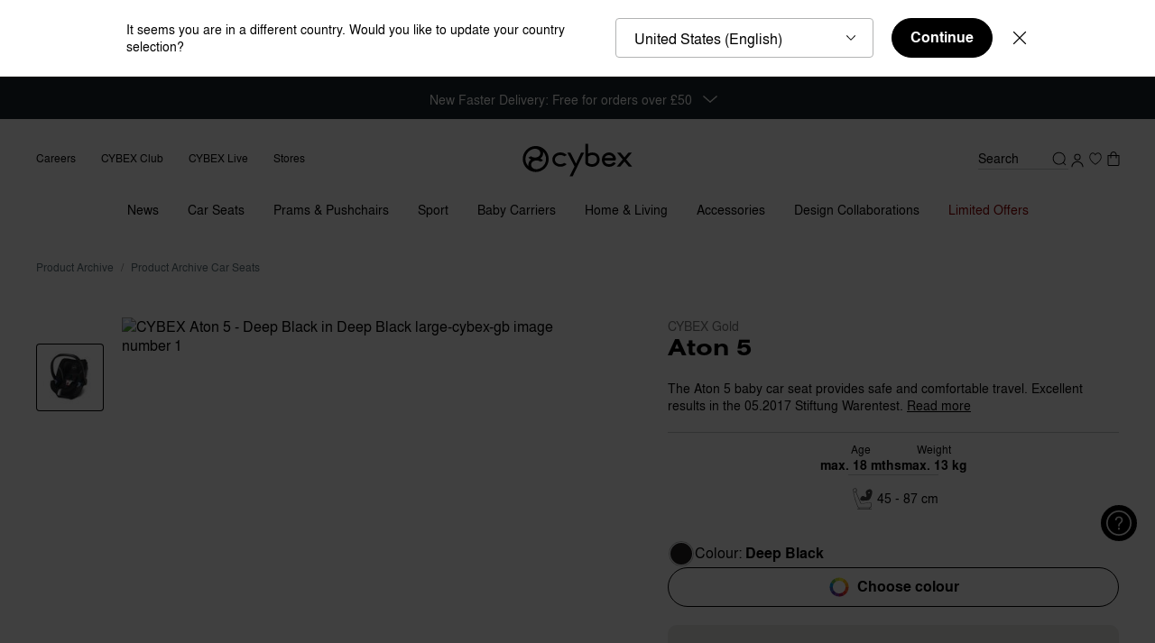

--- FILE ---
content_type: text/html; charset=UTF-8
request_url: https://car-compatibility-ui.goodbabyprod.com/en_en/Aton%205
body_size: 169
content:
<!DOCTYPE html>
<html lang="en">
<head>
    <meta charset="utf-8"/>
    <title>Car Compatibility</title>
    <link rel="icon" href="/favicon.png"/>
    <meta name="viewport" content="width=device-width"/>

    <style>
        body {
            background-color: #f3f3f3;
            padding-bottom: 100px;
        }
    </style>
</head>
<body data-sveltekit-preload-data="hover">
    <script src="/bundle.js?t=1769256900"></script>
</body>
</html>


--- FILE ---
content_type: text/html;charset=UTF-8
request_url: https://www.cybex-online.com/on/demandware.store/Sites-cybex-gb-Site/en_GB/CQRecomm-Start
body_size: 5120
content:
    <div
        role="tabpanel"
        aria-labelledby="button-secondRecommendationPanel"
        aria-expanded="false"
        class="b-tab_panel"
        data-widget="pdpRecommendationTabPanel"
        data-is-alternative-products="true"
        id="secondRecommendationPanel"
        data-tab-id="button-secondRecommendationPanel"
        data-tab-name="Explore Alternatives"
        data-area="body"
    >
        <div class="b-product_details-recommendations">
            <div
                class="b-carousel m-with_counter_alt"
                data-widget="carouselSwiper"
                data-component-class="recommendations"
                data-id="carousel-2"
                data-slides-per-view="3.5"
                data-slides-per-view-tablet="3.5"
                data-slides-per-view-mobile="1.5"
                data-loop="false"
                data-observer="false"
                data-observe-parents="false"
                data-pagination-type="bullets"
                data-pagination-clickable="true"
                data-of-text="/"
            >
                <div class="b-carousel-inner m-tiles">
    <div class="b-carousel-content swiper" data-ref="swiperContent">
        <div class="swiper-wrapper">
            
                <!-- CQuotient Activity Tracking (viewReco-cquotient.js) -->
<script type="text/javascript">//<!--
/* <![CDATA[ */
(function(){
try {
	if(window.CQuotient) {
		var cq_params = {};
		cq_params.cookieId = window.CQuotient.getCQCookieId();
		cq_params.userId = window.CQuotient.getCQUserId();
		cq_params.emailId = CQuotient.getCQHashedEmail();
		cq_params.loginId = CQuotient.getCQHashedLogin();
		cq_params.accumulate = true;
		cq_params.products = [{
			id: 'cs-pl-cloud-t-i-size',
			sku: '',
			type: '',
			alt_id: ''
		}];
		cq_params.recommenderName = 'alternative-pdp-bottom';
		cq_params.realm = "BFHM";
		cq_params.siteId = "cybex-gb";
		cq_params.instanceType = "prd";
		cq_params.locale = window.CQuotient.locale;
		cq_params.slotId = 'pdp-recommendations-alternative-products';
		cq_params.slotConfigId = 'default-pdp-bottom-alternative';
		cq_params.slotConfigTemplate = 'slots\/recommendation\/recommendationsAlternativeProductsCarousel.isml';
		if(window.CQuotient.sendActivity)
			window.CQuotient.sendActivity( CQuotient.clientId, 'viewReco', cq_params );
		else
			window.CQuotient.activities.push( {activityType: 'viewReco', parameters: cq_params} );
	}
} catch(err) {}
})();
/* ]]> */
// -->
</script>
<script type="text/javascript">//<!--
/* <![CDATA[ (viewProduct-active_data.js) */
dw.ac._capture({id: "cs-pl-cloud-t-i-size", type: "recommendation"});
/* ]]> */
// -->
</script>
                    
                        <div class="swiper-slide">
                            





















<section
    class="js-analytics-item b-product_tile js-recommendation-tile"
    data-pid="cs-pl-cloud-t-i-size"
    data-widget="productTile"
    data-analytics="{&quot;id&quot;:&quot;cs-pl-cloud-t-i-size&quot;,&quot;name&quot;:&quot;Cloud T i-Size&quot;,&quot;brand&quot;:&quot;CYBEX Platinum&quot;,&quot;category&quot;:&quot;car-seats-infant-car-seats&quot;,&quot;price&quot;:&quot;191.62&quot;}"
    data-recommendation="true"
    data-recommendation-data="{&quot;available&quot;:true}"
    data-forward-to-parent="addProductFromRecommendation"
    data-accessibility-alerts='{
        "addedtowishlist": "Product added to wishlist",
        "removedfromwishlist": "Item removed from Wish List"
    }'
>
    



















<div
    class="b-product_tile-top"
    data-widget="productTileImage"
    data-id="productTileImage"
    data-forward-to-parent="onProductLinkClick:wishlistButtonClickHandler"
>
    <a
        class="b-product_tile-image_link js-product_link"
        href="/en/gb/p/cs-pl-cloud-t-i-size.html"
        aria-label="Cloud T i-Size"
        data-event-click="onProductLinkClick"
        
    >
        
        <div class="b-product_tile-image ">
            <div class="b-product_tile-badges">
                <ul data-ref="badgesWrapper">
    
        <li>
            <div 
                class="b-badge"
                style="background: #DEBD6E; color: #000000; border-color: #FFFFFF;"
            >               
                Test Winner 10/2023
            </div>
        </li>
    
</ul>
<script type="template/mustache" data-ref="badgesDefaultTemplate">
    <ul data-ref="badgesWrapper">
        {{#badgesDetails.length}}
            {{#badgesDetails}}
                <li>
                    <div 
                        class="b-badge"
                        style="background: {{style.background}}; color: {{style.color}}; border-color: {{style.border}};"
                    >
                        {{text}}
                    </div>
                </li>
            {{/badgesDetails}}
        {{/badgesDetails.length}}
    </ul>
</script>

<ul data-ref="badgesOverlay"></ul>
<script type="template/mustache" data-ref="badgesOverlayTemplate">
    <ul data-ref="badgesOverlay">
        {{#badgesDetails.length}}
            {{#badgesDetails}}
                <li>
                    <div 
                        class="b-badge" 
                        style="background: {{style.background}}; color: {{style.color}}; border-color: {{style.border}};"
                    >
                        {{text}}
                    </div>
                </li>
            {{/badgesDetails}}
        {{/badgesDetails.length}}
    </ul>
</script>

            </div>
            
                
    <div class="b-wishlist_toggle-8px">
        <input
            data-widget="widget"
            data-component-class="wishlistToggleCheckbox"
            data-pid="cs-pl-cloud-t-i-size"
            class="b-wishlist_toggle-input"
            id="wishlist-id-tileImage-cs-pl-cloud-t-i-size"
            type="checkbox"
            tabindex="-1"
        />
        <label
            data-widget="wishlistButton"
            data-component-class="wishlistToggleLabel"
            data-event-click="handleClick"
            data-event-keydown="handleKeydown"
            data-widget-event-click="wishlistButtonClickHandler"
            data-how-to-access-header="Item added to Wish List"
            class="b-wishlist_toggle-label"
            for="wishlist-id-tileImage-cs-pl-cloud-t-i-size"
            aria-label="Wishlist toggle"
            data-pid="cs-pl-cloud-t-i-size"
            tabindex="0"
            role="button"
            aria-pressed="false"
            
                data-page="pdp-reco"
            
        >
            <span class="b-wishlist_toggle-label_in">
                <svg class="b-wishlist_toggle-icon" width="30" height="30" version="1.1" viewBox="0 0 30 30" xmlns="http://www.w3.org/2000/svg">
                    <path class="b-wishlist_toggle-icon_outer" d="m19.632 5.0089h-0.0954c-2.0068-0.053227-3.594 0.77622-4.731 2.4484-1.1064-1.6722-2.5639-2.4884-4.3457-2.4529h-0.09157c-1.1332 0-5.3682 1.2774-5.3682 7.505 0 6.2276 9.1225 12.153 9.5078 12.393l0.16025 0.0976 0.33573-0.0532 0.0878-0.0533c0.4044-0.2395 9.9084-5.8993 9.9084-12.389 0-6.4892-4.235-7.505-5.3682-7.505z" fill="#000000" />
                    <path class="b-wishlist_toggle-icon_inner" d="m14.802 23.576c-1.4193-0.9271-8.6608-5.9126-8.6608-11.062 0-5.9082 4.1816-6.1743 4.2236-6.1743h0.11827c0.0496 0 0.11064-0.00443 0.17932-0.00443 0.72491 0 2.3541 0.17299 3.6208 2.5904l0.16787 0.31936h0.70201l0.1679-0.31936c1.3888-2.6569 3.4987-2.6037 4.193-2.5904h0.1183c0.042 0 4.2236 0.26613 4.2236 6.1743 0 5.1719-7.6307 10.175-9.0538 11.062z" fill="#ffffff" />
                </svg>
            </span>
        </label>
    </div>




            

            <picture class="b-product_tile-image_in" data-tau="product_image" data-ref="image">
                
                    <source media="(min-width: 1024px)" srcset="https://www.cybex-online.com/dw/image/v2/BFHM_PRD/on/demandware.static/-/Sites-cybex-master-catalog/default/dw0bcfdd76/images/products/cs-pl-cloud-t-i-size/cyb_23_eu_y090_cloudt_migr_plus_recline_187a5456e3c64d70.jpeg?sw=400&amp;sh=400&amp;sm=fit&amp;q=70&amp;strip=false, https://www.cybex-online.com/dw/image/v2/BFHM_PRD/on/demandware.static/-/Sites-cybex-master-catalog/default/dw0bcfdd76/images/products/cs-pl-cloud-t-i-size/cyb_23_eu_y090_cloudt_migr_plus_recline_187a5456e3c64d70.jpeg?sw=800&amp;sh=800&amp;sm=fit&amp;q=70&amp;strip=false 2x" />
                
                    <source media="(min-width: 768px) and (max-width: 1023px)" srcset="https://www.cybex-online.com/dw/image/v2/BFHM_PRD/on/demandware.static/-/Sites-cybex-master-catalog/default/dw0bcfdd76/images/products/cs-pl-cloud-t-i-size/cyb_23_eu_y090_cloudt_migr_plus_recline_187a5456e3c64d70.jpeg?sw=900&amp;sh=900&amp;sm=fit&amp;q=70&amp;strip=false, https://www.cybex-online.com/dw/image/v2/BFHM_PRD/on/demandware.static/-/Sites-cybex-master-catalog/default/dw0bcfdd76/images/products/cs-pl-cloud-t-i-size/cyb_23_eu_y090_cloudt_migr_plus_recline_187a5456e3c64d70.jpeg?sw=1800&amp;sh=1800&amp;sm=fit&amp;q=70&amp;strip=false 2x" />
                
                    <source media="(max-width: 767px)" srcset="https://www.cybex-online.com/dw/image/v2/BFHM_PRD/on/demandware.static/-/Sites-cybex-master-catalog/default/dw0bcfdd76/images/products/cs-pl-cloud-t-i-size/cyb_23_eu_y090_cloudt_migr_plus_recline_187a5456e3c64d70.jpeg?sw=640&amp;sh=640&amp;sm=fit&amp;q=70&amp;strip=false, https://www.cybex-online.com/dw/image/v2/BFHM_PRD/on/demandware.static/-/Sites-cybex-master-catalog/default/dw0bcfdd76/images/products/cs-pl-cloud-t-i-size/cyb_23_eu_y090_cloudt_migr_plus_recline_187a5456e3c64d70.jpeg?sw=1280&amp;sh=1280&amp;sm=fit&amp;q=70&amp;strip=false 2x" />
                
                <img
                    src="https://www.cybex-online.com/dw/image/v2/BFHM_PRD/on/demandware.static/-/Sites-cybex-master-catalog/default/dw0bcfdd76/images/products/cs-pl-cloud-t-i-size/cyb_23_eu_y090_cloudt_migr_plus_recline_187a5456e3c64d70.jpeg?sw=400&amp;sh=400&amp;sm=fit&amp;q=70&amp;strip=false"
                    alt="Cloud T i-Size"
                    title="CYBEX Cloud T i-Size in "
                    width="260"
                    height="346"
                    loading="lazy"
                />
            </picture>

            
            
            <div data-ref="overlay" class="b-product_tile-overlay"></div>
        </div>
    </a>
</div>

    <div class="b-product_tile-body">
        
            <div class="b-product_tile-subbrand">
                CYBEX Platinum
            </div>
        
        
<h3 class="b-product_tile-title">
    <span class="b-product_tile-link">Cloud T i-Size</span>
</h3>

        
    
    <div class="b-product_tile-rating">
        <svg class="b-product_tile-rating_stars" width="94" height="16"  viewBox="0 0 94 16" xml:space="preserve" xmlns="http://www.w3.org/2000/svg">
            <path d="m8.6995 0.52973-2.2964 5.1258-5.8734 0.47116 4.4614 3.6577-1.3393 5.4354 5.0478-2.8839 5.0478 2.8839-1.3394-5.4354 4.4614-3.6577-5.8734-0.47116zm19.555 0-2.2964 5.1258-5.8734 0.47116 4.4614 3.6577-1.3393 5.4354 5.0478-2.8839 5.0478 2.8839-1.3393-5.4354 4.4614-3.6577-5.8734-0.47116zm19.816 0-2.2964 5.1258-5.8734 0.47116 4.4614 3.6577-1.3394 5.4354 5.0478-2.8839 5.0478 2.8839-1.3394-5.4354 4.4614-3.6577-5.8734-0.47116zm18.615 0-2.2964 5.1258-5.8734 0.47116 4.4614 3.6577-1.3394 5.4354 5.0478-2.8839 5.0478 2.8839-1.3393-5.4354 4.4614-3.6577-5.8734-0.47116zm18.615 0.25037-2.2964 5.1258-5.8734 0.47116 4.4614 3.6577-1.3394 5.4354 5.0478-2.8839 5.0478 2.8839-1.3393-5.4354 4.4614-3.6577-5.8734-0.47116z" fill="none" stroke="#FFA200" stroke-linejoin="round" stroke-width="1"/>
            <path class="m-clip-4_7" d="m8.6995 0.52973-2.2964 5.1258-5.8734 0.47116 4.4614 3.6577-1.3393 5.4354 5.0478-2.8839 5.0478 2.8839-1.3394-5.4354 4.4614-3.6577-5.8734-0.47116zm19.555 0-2.2964 5.1258-5.8734 0.47116 4.4614 3.6577-1.3393 5.4354 5.0478-2.8839 5.0478 2.8839-1.3393-5.4354 4.4614-3.6577-5.8734-0.47116zm19.816 0-2.2964 5.1258-5.8734 0.47116 4.4614 3.6577-1.3394 5.4354 5.0478-2.8839 5.0478 2.8839-1.3394-5.4354 4.4614-3.6577-5.8734-0.47116zm18.615 0-2.2964 5.1258-5.8734 0.47116 4.4614 3.6577-1.3394 5.4354 5.0478-2.8839 5.0478 2.8839-1.3393-5.4354 4.4614-3.6577-5.8734-0.47116zm18.615 0.25037-2.2964 5.1258-5.8734 0.47116 4.4614 3.6577-1.3394 5.4354 5.0478-2.8839 5.0478 2.8839-1.3393-5.4354 4.4614-3.6577-5.8734-0.47116z" fill="#FFA200" />
        </svg>

        <span>(511)</span>
    </div>


        
        <div class="b-product_tile-price m-price_recommendation">
            
    <span
        data-ref="priceContainer"
        class="b-price b-price_default"
        
        data-tau-price="product_price"
    >
        <!--
        <meta itemprop="priceCurrency" content="USD">
        itemprop="price" on price
        -->
        
            


<span class="b-price-from">From</span>






    <span
        class="b-price-item"
        content="229.95"
        data-tau-price="price-range"
        
    >



    &pound;229.95


</span>




        
    </span>


        </div>
    </div>

    
        <div class="b-compare_button m-plp">
            

    <button
        class="b-compare_button_label"
        data-event-click="addFromPlpToCompare"
        data-event-keydown="handleKeydown"
        data-ref="comparePlpButton"
        data-pid="cs-pl-cloud-t-i-size"
        data-plp-category="pdp"
        data-plp-button="true"
        data-compare-categories="car-seats,infant-car-seats"
        data-comparison-data="{&quot;id&quot;:&quot;cs-pl-cloud-t-i-size&quot;,&quot;name&quot;:&quot;Cloud T i-Size&quot;,&quot;price&quot;:{&quot;type&quot;:&quot;range&quot;,&quot;min&quot;:{&quot;sales&quot;:{&quot;value&quot;:229.95,&quot;currency&quot;:&quot;GBP&quot;,&quot;formatted&quot;:&quot;&pound;229.95&quot;,&quot;decimalPrice&quot;:&quot;229.95&quot;,&quot;original&quot;:{}},&quot;list&quot;:null,&quot;isDefaultPrice&quot;:true,&quot;isPriceAvailable&quot;:true},&quot;max&quot;:{&quot;sales&quot;:{&quot;value&quot;:900,&quot;currency&quot;:&quot;GBP&quot;,&quot;formatted&quot;:&quot;&pound;900.00&quot;,&quot;decimalPrice&quot;:&quot;900.00&quot;,&quot;original&quot;:{}},&quot;list&quot;:null,&quot;isDefaultPrice&quot;:true,&quot;isPriceAvailable&quot;:true},&quot;isRangePrice&quot;:true,&quot;isPriceAvailable&quot;:true},&quot;image&quot;:{&quot;sources&quot;:[{&quot;srcset&quot;:&quot;https://www.cybex-online.com/dw/image/v2/BFHM_PRD/on/demandware.static/-/Sites-cybex-master-catalog/default/dw0bcfdd76/images/products/cs-pl-cloud-t-i-size/cyb_23_eu_y090_cloudt_migr_plus_recline_187a5456e3c64d70.jpeg?sw=66&amp;sh=66&amp;sm=fit&amp;q=70&amp;strip=true, https://www.cybex-online.com/dw/image/v2/BFHM_PRD/on/demandware.static/-/Sites-cybex-master-catalog/default/dw0bcfdd76/images/products/cs-pl-cloud-t-i-size/cyb_23_eu_y090_cloudt_migr_plus_recline_187a5456e3c64d70.jpeg?sw=132&amp;sh=132&amp;sm=fit&amp;q=70&amp;strip=true 2x&quot;,&quot;media&quot;:&quot;(min-width: 1024px)&quot;},{&quot;srcset&quot;:&quot;https://www.cybex-online.com/dw/image/v2/BFHM_PRD/on/demandware.static/-/Sites-cybex-master-catalog/default/dw0bcfdd76/images/products/cs-pl-cloud-t-i-size/cyb_23_eu_y090_cloudt_migr_plus_recline_187a5456e3c64d70.jpeg?sw=66&amp;sh=66&amp;sm=fit&amp;q=70&amp;strip=true, https://www.cybex-online.com/dw/image/v2/BFHM_PRD/on/demandware.static/-/Sites-cybex-master-catalog/default/dw0bcfdd76/images/products/cs-pl-cloud-t-i-size/cyb_23_eu_y090_cloudt_migr_plus_recline_187a5456e3c64d70.jpeg?q=65&amp;strip=true 2x&quot;,&quot;media&quot;:&quot;(min-width: 768px) and (max-width: 1023px)&quot;},{&quot;srcset&quot;:&quot;https://www.cybex-online.com/dw/image/v2/BFHM_PRD/on/demandware.static/-/Sites-cybex-master-catalog/default/dw0bcfdd76/images/products/cs-pl-cloud-t-i-size/cyb_23_eu_y090_cloudt_migr_plus_recline_187a5456e3c64d70.jpeg?sw=66&amp;sh=66&amp;sm=fit&amp;q=70&amp;strip=true, https://www.cybex-online.com/dw/image/v2/BFHM_PRD/on/demandware.static/-/Sites-cybex-master-catalog/default/dw0bcfdd76/images/products/cs-pl-cloud-t-i-size/cyb_23_eu_y090_cloudt_migr_plus_recline_187a5456e3c64d70.jpeg?q=65&amp;strip=true 2x&quot;,&quot;media&quot;:&quot;(max-width: 767px)&quot;}],&quot;alt&quot;:&quot;CYBEX Cloud T i-Size in  large&quot;,&quot;url&quot;:&quot;https://www.cybex-online.com/dw/image/v2/BFHM_PRD/on/demandware.static/-/Sites-cybex-master-catalog/default/dw0bcfdd76/images/products/cs-pl-cloud-t-i-size/cyb_23_eu_y090_cloudt_migr_plus_recline_187a5456e3c64d70.jpeg?sw=66&amp;sh=66&amp;sm=fit&amp;q=70&amp;strip=true&quot;,&quot;index&quot;:&quot;0&quot;,&quot;title&quot;:&quot;CYBEX Cloud T i-Size in &quot;,&quot;absURL&quot;:&quot;https://www.cybex-online.com/dw/image/v2/BFHM_PRD/on/demandware.static/-/Sites-cybex-master-catalog/default/dw0bcfdd76/images/products/cs-pl-cloud-t-i-size/cyb_23_eu_y090_cloudt_migr_plus_recline_187a5456e3c64d70.jpeg?sw=66&amp;sh=66&amp;sm=fit&amp;q=70&amp;strip=true&quot;,&quot;empty&quot;:false,&quot;fileName&quot;:&quot;cyb_23_eu_y090_cloudt_migr_plus_recline_187a5456e3c64d70.jpeg&quot;},&quot;compareCategories&quot;:&quot;car-seats,infant-car-seats&quot;,&quot;availableByCountry&quot;:true,&quot;alternativeAdd2CartConfigured&quot;:false}"
        data-max-comparison-count="5"
        data-accessibility-alerts='{
            "addedToComparison": "Product added to comparison",
            "reachedLimit": "Maximum number of products reached."
        }'
    >
        

    
    

    
    
        <svg preserveAspectRatio="none" class="b-compare_button-icon b-compare_button-icon_1" xmlns="http://www.w3.org/2000/svg" width="60" height="60" viewBox="0 0 60 60">
                    <path d="M7.4 5.8a4.9 4.9 0 0 0-4.9 4.9V38c0 2.6 2.2 4.8 4.9 4.8h19.9V49a5 5 0 0 0 5 5h20.2a5 5 0 0 0 5-5V22a5 5 0 0 0-5-5H32.7v-6.3c0-2.7-2.2-4.9-4.9-4.9zm0 3h20.4c1 0 2 .8 2 1.9v7a5 5 0 0 0-2.5 4.2v18h-20c-1 0-1.8-1-1.8-2V10.8c0-1 .8-1.9 1.9-1.9zm7.1 9.4v3l4.4 2.4-4.4 2.4v3l7.6-4.1v-2.5zM32.2 20h20.3a2 2 0 0 1 2 2v27a2 2 0 0 1-2 2H32.2c-1 0-2-.9-2-2V22c0-1.1 1-2 2-2zm14 11-7.6 4v2.6l7.6 4.1v-3l-4.4-2.4 4.4-2.4v-3z" fill="currentColor" />
                </svg>

                <svg preserveAspectRatio="none" class="b-compare_button-icon b-compare_button-icon_2" xmlns="http://www.w3.org/2000/svg" width="60" height="60" viewBox="0 0 60 60">
                    <path d="M7.4 8.8v.1c-.55 0-1.03.22-1.36.57-.34.35-.54.83-.54 1.33v27.1c0 .5.2 1 .53 1.38.32.37.77.62 1.27.62h20v-18a5 5 0 0 1 0-.1 5 5 0 0 1 .05-.5 5 5 0 0 1 .1-.5 5 5 0 0 1 .15-.47 5 5 0 0 1 .2-.46 5 5 0 0 1 .23-.44 5 5 0 0 1 .28-.41 5 5 0 0 1 .32-.39 5 5 0 0 1 .36-.35 5 5 0 0 1 .4-.3 5 5 0 0 1 .41-.28v-7c0-.55-.25-1.02-.62-1.36a2.09 2.09 0 0 0-1.38-.54H7.4zm7.1 9.4 7.6 4.2v2.5L14.5 29v-3l4.4-2.4-4.4-2.4v-3zM32.2 20c-.5 0-1 .23-1.38.59-.37.36-.62.86-.62 1.41v27c0 .55.25 1.05.62 1.41.38.36.88.59 1.38.59h20.3a2 2 0 0 0 2-2V22a2 2 0 0 0-2-2H32.2zm14 11v2.9l-4.4 2.4 4.4 2.4v3l-7.6-4.1V35l7.6-4z" fill="#000000"/>
                </svg>
    





        <span>Compare</span>
    </button>


        </div>
    

</section>

                        </div>
                    
                
            
                <!-- CQuotient Activity Tracking (viewReco-cquotient.js) -->
<script type="text/javascript">//<!--
/* <![CDATA[ */
(function(){
try {
	if(window.CQuotient) {
		var cq_params = {};
		cq_params.cookieId = window.CQuotient.getCQCookieId();
		cq_params.userId = window.CQuotient.getCQUserId();
		cq_params.emailId = CQuotient.getCQHashedEmail();
		cq_params.loginId = CQuotient.getCQHashedLogin();
		cq_params.accumulate = true;
		cq_params.products = [{
			id: 'cs-go-cloud-g-i-size',
			sku: '',
			type: '',
			alt_id: ''
		}];
		cq_params.recommenderName = 'alternative-pdp-bottom';
		cq_params.realm = "BFHM";
		cq_params.siteId = "cybex-gb";
		cq_params.instanceType = "prd";
		cq_params.locale = window.CQuotient.locale;
		cq_params.slotId = 'pdp-recommendations-alternative-products';
		cq_params.slotConfigId = 'default-pdp-bottom-alternative';
		cq_params.slotConfigTemplate = 'slots\/recommendation\/recommendationsAlternativeProductsCarousel.isml';
		if(window.CQuotient.sendActivity)
			window.CQuotient.sendActivity( CQuotient.clientId, 'viewReco', cq_params );
		else
			window.CQuotient.activities.push( {activityType: 'viewReco', parameters: cq_params} );
	}
} catch(err) {}
})();
/* ]]> */
// -->
</script>
<script type="text/javascript">//<!--
/* <![CDATA[ (viewProduct-active_data.js) */
dw.ac._capture({id: "cs-go-cloud-g-i-size", type: "recommendation"});
/* ]]> */
// -->
</script>
                    
                        <div class="swiper-slide">
                            





















<section
    class="js-analytics-item b-product_tile js-recommendation-tile"
    data-pid="cs-go-cloud-g-i-size"
    data-widget="productTile"
    data-analytics="{&quot;id&quot;:&quot;cs-go-cloud-g-i-size&quot;,&quot;name&quot;:&quot;Cloud G i-Size&quot;,&quot;brand&quot;:&quot;CYBEX Gold&quot;,&quot;category&quot;:&quot;car-seats-infant-car-seats&quot;,&quot;price&quot;:&quot;137.46&quot;}"
    data-recommendation="true"
    data-recommendation-data="{&quot;available&quot;:true}"
    data-forward-to-parent="addProductFromRecommendation"
    data-accessibility-alerts='{
        "addedtowishlist": "Product added to wishlist",
        "removedfromwishlist": "Item removed from Wish List"
    }'
>
    



















<div
    class="b-product_tile-top"
    data-widget="productTileImage"
    data-id="productTileImage"
    data-forward-to-parent="onProductLinkClick:wishlistButtonClickHandler"
>
    <a
        class="b-product_tile-image_link js-product_link"
        href="/en/gb/p/cs-go-cloud-g-i-size.html"
        aria-label="Cloud G i-Size"
        data-event-click="onProductLinkClick"
        
    >
        
        <div class="b-product_tile-image ">
            <div class="b-product_tile-badges">
                <ul data-ref="badgesWrapper">
    
        <li>
            <div 
                class="b-badge"
                style="background: #DEBD6E; color: #000000; border-color: #FFFFFF;"
            >               
                Awarded
            </div>
        </li>
    
        <li>
            <div 
                class="b-badge"
                style="background: #FFFFFF; color: #000000; border-color: #C7CCCE;"
            >               
                New Colors
            </div>
        </li>
    
</ul>
<script type="template/mustache" data-ref="badgesDefaultTemplate">
    <ul data-ref="badgesWrapper">
        {{#badgesDetails.length}}
            {{#badgesDetails}}
                <li>
                    <div 
                        class="b-badge"
                        style="background: {{style.background}}; color: {{style.color}}; border-color: {{style.border}};"
                    >
                        {{text}}
                    </div>
                </li>
            {{/badgesDetails}}
        {{/badgesDetails.length}}
    </ul>
</script>

<ul data-ref="badgesOverlay"></ul>
<script type="template/mustache" data-ref="badgesOverlayTemplate">
    <ul data-ref="badgesOverlay">
        {{#badgesDetails.length}}
            {{#badgesDetails}}
                <li>
                    <div 
                        class="b-badge" 
                        style="background: {{style.background}}; color: {{style.color}}; border-color: {{style.border}};"
                    >
                        {{text}}
                    </div>
                </li>
            {{/badgesDetails}}
        {{/badgesDetails.length}}
    </ul>
</script>

            </div>
            
                
    <div class="b-wishlist_toggle-8px">
        <input
            data-widget="widget"
            data-component-class="wishlistToggleCheckbox"
            data-pid="cs-go-cloud-g-i-size"
            class="b-wishlist_toggle-input"
            id="wishlist-id-tileImage-cs-go-cloud-g-i-size"
            type="checkbox"
            tabindex="-1"
        />
        <label
            data-widget="wishlistButton"
            data-component-class="wishlistToggleLabel"
            data-event-click="handleClick"
            data-event-keydown="handleKeydown"
            data-widget-event-click="wishlistButtonClickHandler"
            data-how-to-access-header="Item added to Wish List"
            class="b-wishlist_toggle-label"
            for="wishlist-id-tileImage-cs-go-cloud-g-i-size"
            aria-label="Wishlist toggle"
            data-pid="cs-go-cloud-g-i-size"
            tabindex="0"
            role="button"
            aria-pressed="false"
            
                data-page="pdp-reco"
            
        >
            <span class="b-wishlist_toggle-label_in">
                <svg class="b-wishlist_toggle-icon" width="30" height="30" version="1.1" viewBox="0 0 30 30" xmlns="http://www.w3.org/2000/svg">
                    <path class="b-wishlist_toggle-icon_outer" d="m19.632 5.0089h-0.0954c-2.0068-0.053227-3.594 0.77622-4.731 2.4484-1.1064-1.6722-2.5639-2.4884-4.3457-2.4529h-0.09157c-1.1332 0-5.3682 1.2774-5.3682 7.505 0 6.2276 9.1225 12.153 9.5078 12.393l0.16025 0.0976 0.33573-0.0532 0.0878-0.0533c0.4044-0.2395 9.9084-5.8993 9.9084-12.389 0-6.4892-4.235-7.505-5.3682-7.505z" fill="#000000" />
                    <path class="b-wishlist_toggle-icon_inner" d="m14.802 23.576c-1.4193-0.9271-8.6608-5.9126-8.6608-11.062 0-5.9082 4.1816-6.1743 4.2236-6.1743h0.11827c0.0496 0 0.11064-0.00443 0.17932-0.00443 0.72491 0 2.3541 0.17299 3.6208 2.5904l0.16787 0.31936h0.70201l0.1679-0.31936c1.3888-2.6569 3.4987-2.6037 4.193-2.5904h0.1183c0.042 0 4.2236 0.26613 4.2236 6.1743 0 5.1719-7.6307 10.175-9.0538 11.062z" fill="#ffffff" />
                </svg>
            </span>
        </label>
    </div>




            

            <picture class="b-product_tile-image_in" data-tau="product_image" data-ref="image">
                
                    <source media="(min-width: 1024px)" srcset="https://www.cybex-online.com/dw/image/v2/BFHM_PRD/on/demandware.static/-/Sites-cybex-master-catalog/default/dw861c8b07/images/products/cs-go-cloud-g-i-size/cyb_24_eu_y045_cloudg_fogr_1928ec5017e8fb70.jpeg?sw=400&amp;sh=400&amp;sm=fit&amp;q=70&amp;strip=false, https://www.cybex-online.com/dw/image/v2/BFHM_PRD/on/demandware.static/-/Sites-cybex-master-catalog/default/dw861c8b07/images/products/cs-go-cloud-g-i-size/cyb_24_eu_y045_cloudg_fogr_1928ec5017e8fb70.jpeg?sw=800&amp;sh=800&amp;sm=fit&amp;q=70&amp;strip=false 2x" />
                
                    <source media="(min-width: 768px) and (max-width: 1023px)" srcset="https://www.cybex-online.com/dw/image/v2/BFHM_PRD/on/demandware.static/-/Sites-cybex-master-catalog/default/dw861c8b07/images/products/cs-go-cloud-g-i-size/cyb_24_eu_y045_cloudg_fogr_1928ec5017e8fb70.jpeg?sw=900&amp;sh=900&amp;sm=fit&amp;q=70&amp;strip=false, https://www.cybex-online.com/dw/image/v2/BFHM_PRD/on/demandware.static/-/Sites-cybex-master-catalog/default/dw861c8b07/images/products/cs-go-cloud-g-i-size/cyb_24_eu_y045_cloudg_fogr_1928ec5017e8fb70.jpeg?sw=1800&amp;sh=1800&amp;sm=fit&amp;q=70&amp;strip=false 2x" />
                
                    <source media="(max-width: 767px)" srcset="https://www.cybex-online.com/dw/image/v2/BFHM_PRD/on/demandware.static/-/Sites-cybex-master-catalog/default/dw861c8b07/images/products/cs-go-cloud-g-i-size/cyb_24_eu_y045_cloudg_fogr_1928ec5017e8fb70.jpeg?sw=640&amp;sh=640&amp;sm=fit&amp;q=70&amp;strip=false, https://www.cybex-online.com/dw/image/v2/BFHM_PRD/on/demandware.static/-/Sites-cybex-master-catalog/default/dw861c8b07/images/products/cs-go-cloud-g-i-size/cyb_24_eu_y045_cloudg_fogr_1928ec5017e8fb70.jpeg?sw=1280&amp;sh=1280&amp;sm=fit&amp;q=70&amp;strip=false 2x" />
                
                <img
                    src="https://www.cybex-online.com/dw/image/v2/BFHM_PRD/on/demandware.static/-/Sites-cybex-master-catalog/default/dw861c8b07/images/products/cs-go-cloud-g-i-size/cyb_24_eu_y045_cloudg_fogr_1928ec5017e8fb70.jpeg?sw=400&amp;sh=400&amp;sm=fit&amp;q=70&amp;strip=false"
                    alt="Cloud G i-Size"
                    title="CYBEX Cloud G i-Size in "
                    width="260"
                    height="346"
                    loading="lazy"
                />
            </picture>

            
            
            <div data-ref="overlay" class="b-product_tile-overlay"></div>
        </div>
    </a>
</div>

    <div class="b-product_tile-body">
        
            <div class="b-product_tile-subbrand">
                CYBEX Gold
            </div>
        
        
<h3 class="b-product_tile-title">
    <span class="b-product_tile-link">Cloud G i-Size</span>
</h3>

        
    
    <div class="b-product_tile-rating">
        <svg class="b-product_tile-rating_stars" width="94" height="16"  viewBox="0 0 94 16" xml:space="preserve" xmlns="http://www.w3.org/2000/svg">
            <path d="m8.6995 0.52973-2.2964 5.1258-5.8734 0.47116 4.4614 3.6577-1.3393 5.4354 5.0478-2.8839 5.0478 2.8839-1.3394-5.4354 4.4614-3.6577-5.8734-0.47116zm19.555 0-2.2964 5.1258-5.8734 0.47116 4.4614 3.6577-1.3393 5.4354 5.0478-2.8839 5.0478 2.8839-1.3393-5.4354 4.4614-3.6577-5.8734-0.47116zm19.816 0-2.2964 5.1258-5.8734 0.47116 4.4614 3.6577-1.3394 5.4354 5.0478-2.8839 5.0478 2.8839-1.3394-5.4354 4.4614-3.6577-5.8734-0.47116zm18.615 0-2.2964 5.1258-5.8734 0.47116 4.4614 3.6577-1.3394 5.4354 5.0478-2.8839 5.0478 2.8839-1.3393-5.4354 4.4614-3.6577-5.8734-0.47116zm18.615 0.25037-2.2964 5.1258-5.8734 0.47116 4.4614 3.6577-1.3394 5.4354 5.0478-2.8839 5.0478 2.8839-1.3393-5.4354 4.4614-3.6577-5.8734-0.47116z" fill="none" stroke="#FFA200" stroke-linejoin="round" stroke-width="1"/>
            <path class="m-clip-4_9" d="m8.6995 0.52973-2.2964 5.1258-5.8734 0.47116 4.4614 3.6577-1.3393 5.4354 5.0478-2.8839 5.0478 2.8839-1.3394-5.4354 4.4614-3.6577-5.8734-0.47116zm19.555 0-2.2964 5.1258-5.8734 0.47116 4.4614 3.6577-1.3393 5.4354 5.0478-2.8839 5.0478 2.8839-1.3393-5.4354 4.4614-3.6577-5.8734-0.47116zm19.816 0-2.2964 5.1258-5.8734 0.47116 4.4614 3.6577-1.3394 5.4354 5.0478-2.8839 5.0478 2.8839-1.3394-5.4354 4.4614-3.6577-5.8734-0.47116zm18.615 0-2.2964 5.1258-5.8734 0.47116 4.4614 3.6577-1.3394 5.4354 5.0478-2.8839 5.0478 2.8839-1.3393-5.4354 4.4614-3.6577-5.8734-0.47116zm18.615 0.25037-2.2964 5.1258-5.8734 0.47116 4.4614 3.6577-1.3394 5.4354 5.0478-2.8839 5.0478 2.8839-1.3393-5.4354 4.4614-3.6577-5.8734-0.47116z" fill="#FFA200" />
        </svg>

        <span>(48)</span>
    </div>


        
        <div class="b-product_tile-price m-price_recommendation">
            
    <span
        data-ref="priceContainer"
        class="b-price b-price_default"
        
        data-tau-price="product_price"
    >
        <!--
        <meta itemprop="priceCurrency" content="USD">
        itemprop="price" on price
        -->
        
            


<span class="b-price-from">From</span>






    <span
        class="b-price-item"
        content="164.95"
        data-tau-price="price-range"
        
    >



    &pound;164.95


</span>




        
    </span>


        </div>
    </div>

    
        <div class="b-compare_button m-plp">
            

    <button
        class="b-compare_button_label"
        data-event-click="addFromPlpToCompare"
        data-event-keydown="handleKeydown"
        data-ref="comparePlpButton"
        data-pid="cs-go-cloud-g-i-size"
        data-plp-category="pdp"
        data-plp-button="true"
        data-compare-categories="car-seats,infant-car-seats"
        data-comparison-data="{&quot;id&quot;:&quot;cs-go-cloud-g-i-size&quot;,&quot;name&quot;:&quot;Cloud G i-Size&quot;,&quot;price&quot;:{&quot;type&quot;:&quot;range&quot;,&quot;min&quot;:{&quot;sales&quot;:{&quot;value&quot;:164.95,&quot;currency&quot;:&quot;GBP&quot;,&quot;formatted&quot;:&quot;&pound;164.95&quot;,&quot;decimalPrice&quot;:&quot;164.95&quot;,&quot;original&quot;:{}},&quot;list&quot;:null,&quot;isDefaultPrice&quot;:true,&quot;isPriceAvailable&quot;:true},&quot;max&quot;:{&quot;sales&quot;:{&quot;value&quot;:209.95,&quot;currency&quot;:&quot;GBP&quot;,&quot;formatted&quot;:&quot;&pound;209.95&quot;,&quot;decimalPrice&quot;:&quot;209.95&quot;,&quot;original&quot;:{}},&quot;list&quot;:null,&quot;isDefaultPrice&quot;:true,&quot;isPriceAvailable&quot;:true},&quot;isRangePrice&quot;:true,&quot;isPriceAvailable&quot;:true},&quot;image&quot;:{&quot;sources&quot;:[{&quot;srcset&quot;:&quot;https://www.cybex-online.com/dw/image/v2/BFHM_PRD/on/demandware.static/-/Sites-cybex-master-catalog/default/dw861c8b07/images/products/cs-go-cloud-g-i-size/cyb_24_eu_y045_cloudg_fogr_1928ec5017e8fb70.jpeg?sw=66&amp;sh=66&amp;sm=fit&amp;q=70&amp;strip=true, https://www.cybex-online.com/dw/image/v2/BFHM_PRD/on/demandware.static/-/Sites-cybex-master-catalog/default/dw861c8b07/images/products/cs-go-cloud-g-i-size/cyb_24_eu_y045_cloudg_fogr_1928ec5017e8fb70.jpeg?sw=132&amp;sh=132&amp;sm=fit&amp;q=70&amp;strip=true 2x&quot;,&quot;media&quot;:&quot;(min-width: 1024px)&quot;},{&quot;srcset&quot;:&quot;https://www.cybex-online.com/dw/image/v2/BFHM_PRD/on/demandware.static/-/Sites-cybex-master-catalog/default/dw861c8b07/images/products/cs-go-cloud-g-i-size/cyb_24_eu_y045_cloudg_fogr_1928ec5017e8fb70.jpeg?sw=66&amp;sh=66&amp;sm=fit&amp;q=70&amp;strip=true, https://www.cybex-online.com/dw/image/v2/BFHM_PRD/on/demandware.static/-/Sites-cybex-master-catalog/default/dw861c8b07/images/products/cs-go-cloud-g-i-size/cyb_24_eu_y045_cloudg_fogr_1928ec5017e8fb70.jpeg?q=65&amp;strip=true 2x&quot;,&quot;media&quot;:&quot;(min-width: 768px) and (max-width: 1023px)&quot;},{&quot;srcset&quot;:&quot;https://www.cybex-online.com/dw/image/v2/BFHM_PRD/on/demandware.static/-/Sites-cybex-master-catalog/default/dw861c8b07/images/products/cs-go-cloud-g-i-size/cyb_24_eu_y045_cloudg_fogr_1928ec5017e8fb70.jpeg?sw=66&amp;sh=66&amp;sm=fit&amp;q=70&amp;strip=true, https://www.cybex-online.com/dw/image/v2/BFHM_PRD/on/demandware.static/-/Sites-cybex-master-catalog/default/dw861c8b07/images/products/cs-go-cloud-g-i-size/cyb_24_eu_y045_cloudg_fogr_1928ec5017e8fb70.jpeg?q=65&amp;strip=true 2x&quot;,&quot;media&quot;:&quot;(max-width: 767px)&quot;}],&quot;alt&quot;:&quot;CYBEX Cloud G i-Size in  large&quot;,&quot;url&quot;:&quot;https://www.cybex-online.com/dw/image/v2/BFHM_PRD/on/demandware.static/-/Sites-cybex-master-catalog/default/dw861c8b07/images/products/cs-go-cloud-g-i-size/cyb_24_eu_y045_cloudg_fogr_1928ec5017e8fb70.jpeg?sw=66&amp;sh=66&amp;sm=fit&amp;q=70&amp;strip=true&quot;,&quot;index&quot;:&quot;0&quot;,&quot;title&quot;:&quot;CYBEX Cloud G i-Size in &quot;,&quot;absURL&quot;:&quot;https://www.cybex-online.com/dw/image/v2/BFHM_PRD/on/demandware.static/-/Sites-cybex-master-catalog/default/dw861c8b07/images/products/cs-go-cloud-g-i-size/cyb_24_eu_y045_cloudg_fogr_1928ec5017e8fb70.jpeg?sw=66&amp;sh=66&amp;sm=fit&amp;q=70&amp;strip=true&quot;,&quot;empty&quot;:false,&quot;fileName&quot;:&quot;cyb_24_eu_y045_cloudg_fogr_1928ec5017e8fb70.jpeg&quot;},&quot;compareCategories&quot;:&quot;car-seats,infant-car-seats&quot;,&quot;availableByCountry&quot;:true,&quot;alternativeAdd2CartConfigured&quot;:false}"
        data-max-comparison-count="5"
        data-accessibility-alerts='{
            "addedToComparison": "Product added to comparison",
            "reachedLimit": "Maximum number of products reached."
        }'
    >
        

    
    

    
    
        <svg preserveAspectRatio="none" class="b-compare_button-icon b-compare_button-icon_1" xmlns="http://www.w3.org/2000/svg" width="60" height="60" viewBox="0 0 60 60">
                    <path d="M7.4 5.8a4.9 4.9 0 0 0-4.9 4.9V38c0 2.6 2.2 4.8 4.9 4.8h19.9V49a5 5 0 0 0 5 5h20.2a5 5 0 0 0 5-5V22a5 5 0 0 0-5-5H32.7v-6.3c0-2.7-2.2-4.9-4.9-4.9zm0 3h20.4c1 0 2 .8 2 1.9v7a5 5 0 0 0-2.5 4.2v18h-20c-1 0-1.8-1-1.8-2V10.8c0-1 .8-1.9 1.9-1.9zm7.1 9.4v3l4.4 2.4-4.4 2.4v3l7.6-4.1v-2.5zM32.2 20h20.3a2 2 0 0 1 2 2v27a2 2 0 0 1-2 2H32.2c-1 0-2-.9-2-2V22c0-1.1 1-2 2-2zm14 11-7.6 4v2.6l7.6 4.1v-3l-4.4-2.4 4.4-2.4v-3z" fill="currentColor" />
                </svg>

                <svg preserveAspectRatio="none" class="b-compare_button-icon b-compare_button-icon_2" xmlns="http://www.w3.org/2000/svg" width="60" height="60" viewBox="0 0 60 60">
                    <path d="M7.4 8.8v.1c-.55 0-1.03.22-1.36.57-.34.35-.54.83-.54 1.33v27.1c0 .5.2 1 .53 1.38.32.37.77.62 1.27.62h20v-18a5 5 0 0 1 0-.1 5 5 0 0 1 .05-.5 5 5 0 0 1 .1-.5 5 5 0 0 1 .15-.47 5 5 0 0 1 .2-.46 5 5 0 0 1 .23-.44 5 5 0 0 1 .28-.41 5 5 0 0 1 .32-.39 5 5 0 0 1 .36-.35 5 5 0 0 1 .4-.3 5 5 0 0 1 .41-.28v-7c0-.55-.25-1.02-.62-1.36a2.09 2.09 0 0 0-1.38-.54H7.4zm7.1 9.4 7.6 4.2v2.5L14.5 29v-3l4.4-2.4-4.4-2.4v-3zM32.2 20c-.5 0-1 .23-1.38.59-.37.36-.62.86-.62 1.41v27c0 .55.25 1.05.62 1.41.38.36.88.59 1.38.59h20.3a2 2 0 0 0 2-2V22a2 2 0 0 0-2-2H32.2zm14 11v2.9l-4.4 2.4 4.4 2.4v3l-7.6-4.1V35l7.6-4z" fill="#000000"/>
                </svg>
    





        <span>Compare</span>
    </button>


        </div>
    

</section>

                        </div>
                    
                
            
                <!-- CQuotient Activity Tracking (viewReco-cquotient.js) -->
<script type="text/javascript">//<!--
/* <![CDATA[ */
(function(){
try {
	if(window.CQuotient) {
		var cq_params = {};
		cq_params.cookieId = window.CQuotient.getCQCookieId();
		cq_params.userId = window.CQuotient.getCQUserId();
		cq_params.emailId = CQuotient.getCQHashedEmail();
		cq_params.loginId = CQuotient.getCQHashedLogin();
		cq_params.accumulate = true;
		cq_params.products = [{
			id: '',
			sku: '',
			type: 'set',
			alt_id: 'set-cs-go-cloud-g-sirona-g-base-g'
		}];
		cq_params.recommenderName = 'alternative-pdp-bottom';
		cq_params.realm = "BFHM";
		cq_params.siteId = "cybex-gb";
		cq_params.instanceType = "prd";
		cq_params.locale = window.CQuotient.locale;
		cq_params.slotId = 'pdp-recommendations-alternative-products';
		cq_params.slotConfigId = 'default-pdp-bottom-alternative';
		cq_params.slotConfigTemplate = 'slots\/recommendation\/recommendationsAlternativeProductsCarousel.isml';
		if(window.CQuotient.sendActivity)
			window.CQuotient.sendActivity( CQuotient.clientId, 'viewReco', cq_params );
		else
			window.CQuotient.activities.push( {activityType: 'viewReco', parameters: cq_params} );
	}
} catch(err) {}
})();
/* ]]> */
// -->
</script>
<script type="text/javascript">//<!--
/* <![CDATA[ (viewProduct-active_data.js) */
dw.ac._capture({id: "set-cs-go-cloud-g-sirona-g-base-g", type: "recommendation"});
/* ]]> */
// -->
</script>
                    
                        <div class="swiper-slide">
                            





















<section
    class="js-analytics-item b-product_tile js-recommendation-tile"
    data-pid="set-cs-go-cloud-g-sirona-g-base-g"
    data-widget="productTile"
    data-analytics="{&quot;id&quot;:&quot;set-cs-go-cloud-g-sirona-g-base-g&quot;,&quot;name&quot;:&quot;Modular G-Line Set&quot;,&quot;brand&quot;:&quot;CYBEX Gold&quot;,&quot;category&quot;:&quot;car-seats-infant-car-seats&quot;,&quot;isProductSet&quot;:true}"
    data-recommendation="true"
    data-recommendation-data="{&quot;available&quot;:true}"
    data-forward-to-parent="addProductFromRecommendation"
    data-accessibility-alerts='{
        "addedtowishlist": "Product added to wishlist",
        "removedfromwishlist": "Item removed from Wish List"
    }'
>
    



















<div
    class="b-product_tile-top"
    data-widget="productTileImage"
    data-id="productTileImage"
    data-forward-to-parent="onProductLinkClick:wishlistButtonClickHandler"
>
    <a
        class="b-product_tile-image_link js-product_link"
        href="/en/gb/p/set-cs-go-cloud-g-sirona-g-base-g.html"
        aria-label="Modular G-Line Set"
        data-event-click="onProductLinkClick"
        
    >
        
        <div class="b-product_tile-image ">
            <div class="b-product_tile-badges">
                <ul data-ref="badgesWrapper">
    
        <li>
            <div 
                class="b-badge"
                style="background: #FFFFFF; color: #000000; border-color: #C7CCCE;"
            >               
                Set-Configurator
            </div>
        </li>
    
</ul>
<script type="template/mustache" data-ref="badgesDefaultTemplate">
    <ul data-ref="badgesWrapper">
        {{#badgesDetails.length}}
            {{#badgesDetails}}
                <li>
                    <div 
                        class="b-badge"
                        style="background: {{style.background}}; color: {{style.color}}; border-color: {{style.border}};"
                    >
                        {{text}}
                    </div>
                </li>
            {{/badgesDetails}}
        {{/badgesDetails.length}}
    </ul>
</script>

<ul data-ref="badgesOverlay"></ul>
<script type="template/mustache" data-ref="badgesOverlayTemplate">
    <ul data-ref="badgesOverlay">
        {{#badgesDetails.length}}
            {{#badgesDetails}}
                <li>
                    <div 
                        class="b-badge" 
                        style="background: {{style.background}}; color: {{style.color}}; border-color: {{style.border}};"
                    >
                        {{text}}
                    </div>
                </li>
            {{/badgesDetails}}
        {{/badgesDetails.length}}
    </ul>
</script>

            </div>
            

            <picture class="b-product_tile-image_in" data-tau="product_image" data-ref="image">
                
                    <source media="(min-width: 1024px)" srcset="https://www.cybex-online.com/dw/image/v2/BFHM_PRD/on/demandware.static/-/Sites-cybex-master-catalog/default/dwec223c95/images/products/set-cs-go-cloud-g-sirona-g-base-g/cyb_24_uk_combi_sironag_cloudg_baseg_fogr_modular_19397019bd8c0970.jpeg?sw=400&amp;sh=400&amp;sm=fit&amp;q=70&amp;strip=false, https://www.cybex-online.com/dw/image/v2/BFHM_PRD/on/demandware.static/-/Sites-cybex-master-catalog/default/dwec223c95/images/products/set-cs-go-cloud-g-sirona-g-base-g/cyb_24_uk_combi_sironag_cloudg_baseg_fogr_modular_19397019bd8c0970.jpeg?sw=800&amp;sh=800&amp;sm=fit&amp;q=70&amp;strip=false 2x" />
                
                    <source media="(min-width: 768px) and (max-width: 1023px)" srcset="https://www.cybex-online.com/dw/image/v2/BFHM_PRD/on/demandware.static/-/Sites-cybex-master-catalog/default/dwec223c95/images/products/set-cs-go-cloud-g-sirona-g-base-g/cyb_24_uk_combi_sironag_cloudg_baseg_fogr_modular_19397019bd8c0970.jpeg?sw=900&amp;sh=900&amp;sm=fit&amp;q=70&amp;strip=false, https://www.cybex-online.com/dw/image/v2/BFHM_PRD/on/demandware.static/-/Sites-cybex-master-catalog/default/dwec223c95/images/products/set-cs-go-cloud-g-sirona-g-base-g/cyb_24_uk_combi_sironag_cloudg_baseg_fogr_modular_19397019bd8c0970.jpeg?sw=1800&amp;sh=1800&amp;sm=fit&amp;q=70&amp;strip=false 2x" />
                
                    <source media="(max-width: 767px)" srcset="https://www.cybex-online.com/dw/image/v2/BFHM_PRD/on/demandware.static/-/Sites-cybex-master-catalog/default/dwec223c95/images/products/set-cs-go-cloud-g-sirona-g-base-g/cyb_24_uk_combi_sironag_cloudg_baseg_fogr_modular_19397019bd8c0970.jpeg?sw=640&amp;sh=640&amp;sm=fit&amp;q=70&amp;strip=false, https://www.cybex-online.com/dw/image/v2/BFHM_PRD/on/demandware.static/-/Sites-cybex-master-catalog/default/dwec223c95/images/products/set-cs-go-cloud-g-sirona-g-base-g/cyb_24_uk_combi_sironag_cloudg_baseg_fogr_modular_19397019bd8c0970.jpeg?sw=1280&amp;sh=1280&amp;sm=fit&amp;q=70&amp;strip=false 2x" />
                
                <img
                    src="https://www.cybex-online.com/dw/image/v2/BFHM_PRD/on/demandware.static/-/Sites-cybex-master-catalog/default/dwec223c95/images/products/set-cs-go-cloud-g-sirona-g-base-g/cyb_24_uk_combi_sironag_cloudg_baseg_fogr_modular_19397019bd8c0970.jpeg?sw=400&amp;sh=400&amp;sm=fit&amp;q=70&amp;strip=false"
                    alt="Modular G-Line Set"
                    title="Image shows the combination of several products, sold separately."
                    width="260"
                    height="346"
                    loading="lazy"
                />
            </picture>

            
            
            <div data-ref="overlay" class="b-product_tile-overlay"></div>
        </div>
    </a>
</div>

    <div class="b-product_tile-body">
        
            <div class="b-product_tile-subbrand">
                CYBEX Gold
            </div>
        
        
<h3 class="b-product_tile-title">
    <span class="b-product_tile-link">Modular G-Line Set</span>
</h3>

        
    
    <div class="b-product_tile-rating">
        <svg class="b-product_tile-rating_stars" width="94" height="16"  viewBox="0 0 94 16" xml:space="preserve" xmlns="http://www.w3.org/2000/svg">
            <path d="m8.6995 0.52973-2.2964 5.1258-5.8734 0.47116 4.4614 3.6577-1.3393 5.4354 5.0478-2.8839 5.0478 2.8839-1.3394-5.4354 4.4614-3.6577-5.8734-0.47116zm19.555 0-2.2964 5.1258-5.8734 0.47116 4.4614 3.6577-1.3393 5.4354 5.0478-2.8839 5.0478 2.8839-1.3393-5.4354 4.4614-3.6577-5.8734-0.47116zm19.816 0-2.2964 5.1258-5.8734 0.47116 4.4614 3.6577-1.3394 5.4354 5.0478-2.8839 5.0478 2.8839-1.3394-5.4354 4.4614-3.6577-5.8734-0.47116zm18.615 0-2.2964 5.1258-5.8734 0.47116 4.4614 3.6577-1.3394 5.4354 5.0478-2.8839 5.0478 2.8839-1.3393-5.4354 4.4614-3.6577-5.8734-0.47116zm18.615 0.25037-2.2964 5.1258-5.8734 0.47116 4.4614 3.6577-1.3394 5.4354 5.0478-2.8839 5.0478 2.8839-1.3393-5.4354 4.4614-3.6577-5.8734-0.47116z" fill="none" stroke="#FFA200" stroke-linejoin="round" stroke-width="1"/>
            <path class="m-clip-4_9" d="m8.6995 0.52973-2.2964 5.1258-5.8734 0.47116 4.4614 3.6577-1.3393 5.4354 5.0478-2.8839 5.0478 2.8839-1.3394-5.4354 4.4614-3.6577-5.8734-0.47116zm19.555 0-2.2964 5.1258-5.8734 0.47116 4.4614 3.6577-1.3393 5.4354 5.0478-2.8839 5.0478 2.8839-1.3393-5.4354 4.4614-3.6577-5.8734-0.47116zm19.816 0-2.2964 5.1258-5.8734 0.47116 4.4614 3.6577-1.3394 5.4354 5.0478-2.8839 5.0478 2.8839-1.3394-5.4354 4.4614-3.6577-5.8734-0.47116zm18.615 0-2.2964 5.1258-5.8734 0.47116 4.4614 3.6577-1.3394 5.4354 5.0478-2.8839 5.0478 2.8839-1.3393-5.4354 4.4614-3.6577-5.8734-0.47116zm18.615 0.25037-2.2964 5.1258-5.8734 0.47116 4.4614 3.6577-1.3394 5.4354 5.0478-2.8839 5.0478 2.8839-1.3393-5.4354 4.4614-3.6577-5.8734-0.47116z" fill="#FFA200" />
        </svg>

        <span>(48)</span>
    </div>


        
        <div class="b-product_tile-price m-price_recommendation">
            
    <span
        data-ref="priceContainer"
        class="b-price b-price_default"
        
            data-widget="widget"
            data-component-class="priceInfoContainer"
        
        data-tau-price="product_price"
    >
        <!--
        <meta itemprop="priceCurrency" content="USD">
        itemprop="price" on price
        -->
        
            
            







    <span
        data-ref="priceItem"
        class="b-price-item"
        content="569.85"
        data-tau-price="list"
        
    >

    &pound;569.85


</span>



        
    </span>


        </div>
    </div>

    

</section>

                        </div>
                    
                
            
        </div>
    </div>
</div>
<div class="b-carousel-bottom" data-ref="controls" hidden>
    <div class="b-carousel-bottom_in">
        <div class="b-carousel-pagination m-shown">
            <div class="swiper-pagination" data-ref="pagination"></div>
        </div>
        <div class="b-carousel-controls m-shown">
            <button class="b-carousel-controls_item m-prev m-prev50" data-ref="prevBtn">
                <span>Previous</span>
            </button>
            <button class="b-carousel-controls_item m-next m-next50" data-ref="nextBtn">
                <span>Next</span>
            </button>
        </div>
    </div>
</div>


            </div>
        </div>
    </div>



--- FILE ---
content_type: text/css
request_url: https://www.cybex-online.com/on/demandware.static/Sites-cybex-gb-Site/-/en_GB/v1769170941740/pdp.css
body_size: 21971
content:
@keyframes onAutoFillStart{}@keyframes onAutoFillCancel{}.l-pdp-main{margin:0 auto;max-width:1440px;padding-left:40px;padding-right:40px;margin-top:2.5rem}@media screen and (min-width: 768px)and (max-width: 1023px){.l-pdp-main{padding-left:32px;padding-right:32px}}@media screen and (max-width: 767px){.l-pdp-main{padding-left:20px;padding-right:20px}}@media screen and (max-width: 767px){.l-pdp-main{margin-top:0.75rem}}.l-pdp-set_summary{display:flex;flex-flow:column nowrap;gap:40px;padding:0 38px}@media screen and (max-width: 1023px){.l-pdp-set_summary{padding:0}}.l-pdp-set_summary .b-alt,.l-pdp-set_summary .b-product_actions-grid{display:none}.l-pdp-set_summary_in{display:grid;gap:28px;grid-template-columns:1fr}@media screen and (min-width: 768px){.l-pdp-set_summary_in{gap:74px;grid-template-columns:6fr 6fr}}@media screen and (min-width: 1024px)and (max-width: 1366px){.l-pdp-set_summary_in{grid-template-columns:7fr 5fr}}@media screen and (min-width: 1367px){.l-pdp-set_summary_in{grid-template-columns:8fr 4fr}}.l-pdp-top{display:grid;grid-template-areas:"image space header" "image space details";grid-template-rows:auto 1fr;margin-bottom:40px}@media screen and (min-width: 768px)and (max-width: 1023px){.l-pdp-top{grid-template-columns:5fr 1fr 6fr}}@media screen and (min-width: 1024px)and (max-width: 1366px){.l-pdp-top{grid-template-columns:6fr 1fr 5fr}}@media screen and (min-width: 1367px){.l-pdp-top{grid-template-columns:7fr 1fr 4fr}}@media screen and (max-width: 767px){.l-pdp-top{grid-template-areas:"header" "image" "details";grid-template-columns:minmax(0, 1fr);grid-template-rows:auto;margin-bottom:2.5rem}.m-multiple_products .l-pdp-top{grid-template-areas:"header" "image" "details";margin-bottom:1.75rem}}.l-pdp-top.m-full_width{display:block}.l-pdp-image{grid-area:image;max-width:none;width:auto}@media screen and (max-width: 767px){.l-pdp-image{margin-bottom:1.75rem}}.l-pdp-details{grid-area:details;max-width:none;overflow:hidden;width:auto}.l-pdp-details_promos{display:flex;flex-flow:column nowrap;gap:10px}.l-pdp-details_promos:has(.b-promotion),.l-pdp-details_promos:has(.b-promotion_badge),.l-pdp-details_promos:has(.b-countdown){margin:0 0 30px}.l-pdp-header{grid-area:header}@media screen and (max-width: 767px){.m-multiple_products .l-pdp-header{grid-area:details}.m-multiple_products .l-pdp-header .l-pdp-header_in,.m-multiple_products .l-pdp-header .b-product_details-name,.m-multiple_products .l-pdp-header .b-product_details-description_small{display:none}}.l-pdp-header_mobile{display:none}@media screen and (max-width: 767px){.l-pdp-header_mobile{display:block}}.l-pdp-header_in{font-size:0.875rem;font-family:"Nimbus Sans","Helvetica Neue","Helvetica","Arial","Liberation Sans",sans-serif;font-weight:400;line-height:1.4;letter-spacing:normal;align-items:flex-end;color:#737373;display:flex;gap:20px;justify-content:space-between;padding:0 0 5px}.l-pdp-middle>div{padding-bottom:3rem}@media screen and (max-width: 767px){.l-pdp-middle>div{padding-bottom:2.5rem}}.l-pdp-middle>div:last-child{padding-bottom:0}.l-pdp-middle .m-small_padding{padding-bottom:28px;scroll-margin-top:80px}.l-pdp-middle .b-accordion+.b-accordion{margin-top:calc(-3rem - -1px);position:relative}@media screen and (max-width: 767px){.l-pdp-middle .b-accordion+.b-accordion{margin-top:calc(-2.5rem - -1px)}}.l-pdp-middle_item{margin-bottom:3rem}@media screen and (max-width: 767px){.l-pdp-middle_item{margin-bottom:2.5rem}}.l-pdp-middle_item:last-child{margin-bottom:0}.l-pdp-middle_grid{display:grid;gap:20px;grid-template-columns:repeat(3, 1fr)}@media screen and (max-width: 1023px){.l-pdp-middle_grid{grid-template-columns:1fr}}.l-pdp-middle_grid.m-single{grid-template-columns:2fr 1fr}@media screen and (max-width: 1023px){.l-pdp-middle_grid.m-single{grid-template-columns:1fr}}.l-pdp-footer{margin:0 auto;max-width:1440px;padding-left:40px;padding-right:40px;margin-bottom:3rem;margin-top:3rem}@media screen and (min-width: 768px)and (max-width: 1023px){.l-pdp-footer{padding-left:32px;padding-right:32px}}@media screen and (max-width: 767px){.l-pdp-footer{padding-left:20px;padding-right:20px}}@media screen and (max-width: 767px){.l-pdp-footer{margin-bottom:2.5rem;margin-top:2.5rem}}.l-pdp.l-page_designer{padding-bottom:0}.l-pdp .m-video{display:none}.l-pdp-recommendations{scroll-margin-top:104px}@media screen and (min-width: 1024px){.l-pdp-recommendations{scroll-margin-top:52px}}.l-pdp-highlights_and_features{display:flex;flex-flow:column nowrap;gap:20px}.l-pdp-key_features{background:#ecebe9;border:1px solid #ecebe9;border-radius:10px;display:grid;grid-template-columns:repeat(2, 1fr);overflow:hidden;position:relative}@media screen and (max-width: 767px){.l-pdp-key_features{display:block}}.b-dialog_set .l-pdp-key_features{display:block}.l-pdp-key_features_placeholder{aspect-ratio:1/1;display:block;max-width:100%;overflow:hidden}@media screen and (max-width: 767px){.l-pdp-key_features_placeholder{display:none}}.b-dialog_set .l-pdp-key_features_placeholder{display:none}.l-pdp-key_features_in{display:flex;flex-flow:column nowrap;gap:20px;padding:80px 40px}@media screen and (max-width: 767px){.l-pdp-key_features_in{padding:15px 15px 15px 10px}}@media screen and (min-width: 768px)and (max-width: 1023px){.l-pdp-key_features_in{padding:40px 20px}}.b-dialog_set .l-pdp-key_features_in{padding:20px}.l-pdp-videos{margin-right:-40px}@media screen and (min-width: 768px)and (max-width: 1023px){.l-pdp-videos{margin-right:-32px}}@media screen and (max-width: 767px){.l-pdp-videos{margin-right:-20px}}.l-pdp-videos .b-carousel-bottom{padding-right:40px}@media screen and (min-width: 768px)and (max-width: 1023px){.l-pdp-videos .b-carousel-bottom{padding-right:32px}}@media screen and (max-width: 767px){.l-pdp-videos .b-carousel-bottom{padding-right:20px}}.l-pdp-videos.m-count_videos_1{margin-right:0}@media screen and (min-width: 768px){.l-pdp-videos.m-count_videos_2{margin-right:0}}.l-pdp-videos .m-swiper_video_1{margin:0 auto;max-width:836px}.l-pdp-list{display:flex;flex-flow:column nowrap;gap:10px;padding-top:20px}.l-pdp-list .content-asset,.l-pdp-list .m-empty_block{display:none}.l-pdp-list .content-asset:has(.b-trust),.l-pdp-list .content-asset:has(.b-points_block_simple),.l-pdp-list .m-empty_block:has(.b-recommendation_item){display:block}.l-pdp-list.m-set{padding-bottom:20px;padding-top:0}.l-pdp-color_selector{padding:0 0 20px}.l-pdp-color_button{cursor:pointer;display:flex;flex-flow:column nowrap;gap:10px;text-align:left;width:100%}.l-pdp-color_button:focus{outline:none;position:relative}.l-pdp-color_button:focus::after{content:"";height:100%;left:0;pointer-events:none;position:absolute;top:0;width:100%;z-index:1;border:3px solid #3676c4}.js-focus-visible .l-pdp-color_button:focus:not(.focus-visible)::after{display:none}.l-pdp-color_button:hover{text-decoration:underline}.l-pdp-color_button:hover .b-button.m-outline{background-color:#ecebe9;color:#404040}.l-pdp-color_swatch{align-items:center;display:flex;flex-flow:row nowrap;gap:10px}@media screen and (min-width: 1024px){.l-pdp-color_swatch_in{overflow:hidden;text-overflow:ellipsis;white-space:nowrap}}.l-pdp-color_swatch_availability{display:block}.m-busy .l-pdp-middle,.m-busy .l-pdp-image,.m-busy .l-pdp-details,.m-busy .experience-editorialContent,.m-busy .l-pdp-footer{cursor:wait;opacity:.6}.b-dialog_set-item .l-pdp-middle_grid{grid-template-columns:1fr}.b-dialog_set-item .l-pdp-middle_grid.m-single{grid-template-columns:1fr}.b-feedback{align-items:center;background:#ecebe9;border-radius:10px;display:grid;gap:1rem;grid-template-columns:minmax(0, 368px) auto;margin-top:1.25rem;padding:1.25rem}@media screen and (max-width: 1023px){.b-feedback{gap:1.25rem;grid-template-columns:1fr}}@media screen and (max-width: 1023px){.b-feedback-body{text-align:center}}.b-feedback-body .content-asset{display:flex;flex-flow:column nowrap;gap:1.25rem}.b-feedback-body a{text-decoration:underline}.b-feedback-body a:hover{text-decoration:none}.b-feedback-body_in{display:flex;flex-flow:column nowrap;gap:0.5rem}.b-feedback-title{font-size:1.5rem;font-family:"Nimbus Sans","Helvetica Neue","Helvetica","Arial","Liberation Sans",sans-serif;font-weight:700;line-height:1.25;letter-spacing:normal}.b-feedback-text{font-size:0.875rem;font-family:"Nimbus Sans","Helvetica Neue","Helvetica","Arial","Liberation Sans",sans-serif;font-weight:400;line-height:1.4;letter-spacing:normal}.b-feedback-footer{font-size:0.75rem;font-family:"Nimbus Sans","Helvetica Neue","Helvetica","Arial","Liberation Sans",sans-serif;font-weight:400;line-height:1.31;letter-spacing:normal}.b-feedback-list{display:flex;flex-flow:row nowrap;justify-content:space-between;margin:0 auto;width:264px}.b-feedback-text_item{font-size:0.75rem;font-family:"Nimbus Sans","Helvetica Neue","Helvetica","Arial","Liberation Sans",sans-serif;font-weight:400;line-height:1.31;letter-spacing:normal;bottom:0;left:50%;position:absolute;transform:translateX(-50%)}.b-feedback-button{border-radius:50%;color:#000;cursor:pointer;display:block;font-size:0;height:48px;padding:4px;transition:transform cubic-bezier(0.3, 0.46, 0.45, 0.94) .2s;width:48px}.b-feedback-button svg{display:block;height:100%;pointer-events:none;width:100%}.b-feedback-button:hover{background:#556972;color:#ecebe9;transform:translateY(-5px)}.b-feedback-list_item{height:64px;position:relative;white-space:nowrap;width:48px}.b-feedback-list_item:nth-child(1) .b-feedback-button:hover{background-color:#8d0000}.b-feedback-list_item:nth-child(2) .b-feedback-button:hover{background-color:#d07e00}.b-feedback-list_item:nth-child(3) .b-feedback-button:hover{background-color:#a8a800}.b-feedback-list_item:nth-child(4) .b-feedback-button:hover{background-color:#5ea14c}.b-feedback-list_item:nth-child(5) .b-feedback-button:hover{background-color:#007d00}.b-tabs_container{position:relative}.b-tab_list_sm{align-items:center;display:flex;justify-content:center;margin:0 auto 1.75rem}@media screen and (min-width: 1024px){.b-tab_list_sm{display:none}}.b-tab_list{margin:0 auto 1.75rem;overflow-x:auto;scrollbar-width:none;-webkit-user-select:none;user-select:none}.b-tab_list::-webkit-scrollbar{display:none}.b-tab_list.m-is_moving{cursor:grab}.b-tab_list.m-is_moving button,.b-tab_list.m-is_moving a{pointer-events:none}.b-tab_list_container{overflow:hidden}.b-tab_list.m-account{align-items:center;display:flex;justify-content:center;margin:0}.b-tab_list.m-service{align-items:center;display:flex;justify-content:space-between;margin:0 0 1.75rem}.b-tab_list.m-buttons{font-size:0;margin-left:-0.5rem;margin-top:-0.5rem;white-space:nowrap}.b-tab_list.m-search{margin:0 0 2.75rem}.b-tab_list-tab{font-size:1rem;font-family:"Nimbus Sans","Helvetica Neue","Helvetica","Arial","Liberation Sans",sans-serif;font-weight:400;line-height:1.35;letter-spacing:normal;-webkit-appearance:none;appearance:none;position:relative;text-decoration:none;text-transform:initial;white-space:nowrap}.b-tab_list-tab:focus{outline:none;position:relative}.b-tab_list-tab:focus::after{content:"";height:100%;left:0;pointer-events:none;position:absolute;top:0;width:100%;z-index:1;border:3px solid #3676c4}.js-focus-visible .b-tab_list-tab:focus:not(.focus-visible)::after{display:none}.b-tab_list-tab.m-width_full{width:100%}.b-tab_list-tab.m-button_tab{align-items:center;cursor:pointer;display:inline-flex;justify-content:center;max-width:100%;-webkit-user-select:none;user-select:none;vertical-align:top;border-radius:22px;height:44px;font-size:1rem;font-family:"Nimbus Sans","Helvetica Neue","Helvetica","Arial","Liberation Sans",sans-serif;font-weight:700;line-height:1;letter-spacing:normal;background:#fff;border:1px solid #000;border-radius:24px;color:#000;margin-left:0.5rem;margin-top:0.5rem;padding:0 1.75rem}@media screen and (min-width: 768px){.b-tab_list-tab.m-button_tab{white-space:nowrap}}.b-tab_list-tab.m-button_tab:hover{color:#000}.b-tab_list-tab.m-button_tab.m-active{background:#000;border:1px solid #000;color:#fff}.b-tab_list-tab.m-service_tab{font-size:0.875rem;font-family:"Nimbus Sans","Helvetica Neue","Helvetica","Arial","Liberation Sans",sans-serif;font-weight:400;line-height:1.4;letter-spacing:normal;background:transparent;border:1px solid #c6cbcd;border-radius:10px;color:#000;cursor:pointer;display:block;padding:16px 20px;text-align:left;width:49%}.b-tab_list-tab.m-service_tab:hover{color:#000}.b-tab_list-tab.m-service_tab.m-active{color:#000}.b-tab_list-tab.m-service_tab.m-active::before{background-color:#000}.b-tab_list-tab.m-account_tab{background:transparent;border:none;border-bottom:1px solid #c6cbcd;border-radius:0;color:#000;cursor:pointer;display:block;margin-bottom:1px;padding:0 0.5rem 1.25rem;width:50%}.b-tab_list-tab.m-account_tab::before{background-color:transparent;bottom:-1px;content:"";height:3px;left:0;position:absolute;right:0}.b-tab_list-tab.m-account_tab:hover{color:#000}.b-tab_list-tab.m-account_tab.m-active{font-size:1rem;font-family:"Nimbus Sans","Helvetica Neue","Helvetica","Arial","Liberation Sans",sans-serif;font-weight:700;line-height:1.35;letter-spacing:normal;color:#000}.b-tab_list-tab.m-account_tab.m-active::before{background-color:#000}.b-tab_list-tab_in{align-items:center;display:inline-flex;gap:0.5rem;position:relative;vertical-align:top}.b-tab_list-tab_in::before{background:#fff;border:1px solid #000;border-radius:50%;content:"";height:20px;width:20px}.m-active .b-tab_list-tab_in::before{border:6px solid #000}.b-tab_panel{height:0;overflow:hidden;position:relative;width:100%}.b-tab_panel.m-active{height:auto;overflow:visible}@media screen and (max-width: 1023px){.b-tab_panel_sm{height:0;overflow:hidden;width:100%}.b-tab_panel_sm.m-active{height:auto}}.b-list_delivery{align-items:center;border-bottom:1px solid #ecebe9;border-top:1px solid #ecebe9;display:grid;grid-gap:1rem;grid-template-columns:repeat(3, 1fr);margin-top:3rem;padding:1rem 0.25rem}@media screen and (max-width: 767px){.b-list_delivery{grid-gap:1.75rem;grid-template-columns:repeat(1, 1fr);padding:1.25rem 0rem}}@media screen and (max-width: 1023px){.b-list_delivery{margin-top:2.5rem}}.b-list_delivery-link{align-items:center;display:flex;justify-content:center}@media screen and (min-width: 768px)and (max-width: 1023px){.b-list_delivery-link{flex-direction:column}}@media screen and (max-width: 767px){.b-list_delivery-link{justify-content:flex-start}}.b-list_delivery-icon{margin-right:1rem;max-width:35px;width:100%}@media screen and (min-width: 768px)and (max-width: 1023px){.b-list_delivery-icon{margin-bottom:0.5rem;margin-right:0}}.b-list_delivery-text{font-size:0.875rem;font-family:"Nimbus Sans","Helvetica Neue","Helvetica","Arial","Liberation Sans",sans-serif;font-weight:400;line-height:1.4;letter-spacing:normal;position:relative}.b-list_delivery-text::before{background-image:url("data:image/svg+xml;charset=utf8,%3Csvg xmlns%3D%22http%3A%2F%2Fwww.w3.org%2F2000%2Fsvg%22 version%3D%221%22 width%3D%2248%22 height%3D%2248%22 viewBox%3D%220 0 48 48%22%3E%3Cpath fill%3D%22black%22 d%3D%22M12 2.72L15.06 0 36 24 14.98 48l-2.9-2.91L30.61 24z%22%2F%3E%3C%2Fsvg%3E");background-position:50% 50%;background-repeat:no-repeat;background-size:cover;bottom:0;content:"";height:9px;margin:auto;position:absolute;right:-18px;top:1px;width:5px}.b-compatibility{font-size:0.875rem;font-family:"Nimbus Sans","Helvetica Neue","Helvetica","Arial","Liberation Sans",sans-serif;font-weight:400;line-height:1.4;letter-spacing:normal;background:#ecebe9;border-radius:10px;display:flex;flex-flow:column nowrap;gap:40px;padding:20px}.b-compatibility.m-alt{display:flex;flex-flow:column nowrap;gap:20px;text-align:center}.b-compatibility-in{display:grid;gap:40px;grid-template-columns:repeat(2, minmax(0, 1fr));position:relative;text-align:center}@media screen and (min-width: 1024px){.b-compatibility-in::after{background:#bababa;content:"";height:100%;left:50%;position:absolute;top:0;width:1px}}@media screen and (max-width: 1023px){.b-compatibility-in{display:flex;flex-flow:column nowrap;gap:0}}@media screen and (min-width: 1024px){.b-compatibility-button{min-width:286px}}@media screen and (max-width: 1023px){.b-compatibility-button{width:100%}}.b-compatibility-header{text-align:center}@media screen and (max-width: 1023px){.b-compatibility-header{text-align:left}}.b-compatibility-info{align-items:center;display:inline-flex;flex-flow:row nowrap;gap:15px;text-align:left;vertical-align:top}.b-compatibility-info_in{display:flex;flex-flow:column nowrap;gap:4px}.b-compatibility-info_in .b-button.m-link_small{font-size:0.75rem;font-family:"Nimbus Sans","Helvetica Neue","Helvetica","Arial","Liberation Sans",sans-serif;font-weight:400;line-height:1.31;letter-spacing:normal}.b-compatibility-cell{display:flex;flex-flow:column nowrap;gap:20px}@media screen and (max-width: 1023px){.b-compatibility-cell{padding-bottom:20px}.b-compatibility-cell:nth-child(2){border-top:1px solid #bababa;padding-bottom:0;padding-top:20px}}.b-compatibility-info_icon{min-width:50px;width:50px}.b-compatibility-info_icon svg{height:auto;width:100%}.b-compatibility-title{font-size:1.5rem;font-family:"Nimbus Sans","Helvetica Neue","Helvetica","Arial","Liberation Sans",sans-serif;font-weight:700;line-height:1.25;letter-spacing:normal}@media screen and (max-width: 1023px){.b-compatibility-title{font-size:1rem;font-family:"Nimbus Sans","Helvetica Neue","Helvetica","Arial","Liberation Sans",sans-serif;font-weight:700;line-height:1.35;letter-spacing:normal}}.b-compatibility-title a{text-decoration:underline}.b-compatibility-title a:hover{text-decoration:none}.b-compatibility-subtitle{font-size:1.5rem;font-family:"Nimbus Sans","Helvetica Neue","Helvetica","Arial","Liberation Sans",sans-serif;font-weight:700;line-height:1.25;letter-spacing:normal}@media screen and (max-width: 1023px){.b-compatibility-subtitle{font-size:1rem;font-family:"Nimbus Sans","Helvetica Neue","Helvetica","Arial","Liberation Sans",sans-serif;font-weight:700;line-height:1.35;letter-spacing:normal}}.b-compatibility-title_small{font-size:1.875rem;font-family:"Nimbus Sans","Helvetica Neue","Helvetica","Arial","Liberation Sans",sans-serif;font-weight:700;line-height:1.17;letter-spacing:normal}@media screen and (max-width: 1023px){.b-compatibility-title_small{font-size:1.25rem;font-family:"Nimbus Sans","Helvetica Neue","Helvetica","Arial","Liberation Sans",sans-serif;font-weight:700;line-height:1.25;letter-spacing:normal}}.b-dialog_set-item .b-compatibility-in{display:flex;flex-flow:column nowrap;gap:0}.b-dialog_set-item .b-compatibility-button{width:100%}.b-dialog_set-item .b-compatibility-header{text-align:left}.b-dialog_set-item .b-compatibility-cell{padding-bottom:20px}.b-dialog_set-item .b-compatibility-title,.b-dialog_set-item .b-compatibility-subtitle{font-size:1rem;font-family:"Nimbus Sans","Helvetica Neue","Helvetica","Arial","Liberation Sans",sans-serif;font-weight:700;line-height:1.35;letter-spacing:normal}.b-dialog_set-item .b-compatibility-title_small{font-size:1.25rem;font-family:"Nimbus Sans","Helvetica Neue","Helvetica","Arial","Liberation Sans",sans-serif;font-weight:700;line-height:1.25;letter-spacing:normal}.b-comparison_bottom-cell .b-compatibility{background:0 0;gap:20px;padding:0}.b-comparison_bottom-cell .b-compatibility.m-alt{display:grid;grid-template-rows:1fr auto;min-height:100%;text-align:left}.b-comparison_bottom-cell .b-compatibility-in{display:flex;flex-flow:column nowrap;gap:0;text-align:left}.b-comparison_bottom-cell .b-compatibility-in::after{display:none}.b-comparison_bottom-cell .b-compatibility-header{text-align:left}.b-comparison_bottom-cell .b-compatibility-cell{gap:15px;padding-bottom:20px}.b-comparison_bottom-cell .b-compatibility-button{min-width:none;width:100%}.b-comparison_bottom-cell .b-compatibility-title,.b-comparison_bottom-cell .b-compatibility-subtitle{font-size:1rem;font-family:"Nimbus Sans","Helvetica Neue","Helvetica","Arial","Liberation Sans",sans-serif;font-weight:700;line-height:1.35;letter-spacing:normal}.b-comparison_bottom-cell .b-compatibility-title_small{display:none}.b-dialog_set-item .b-compatibility-cell:nth-child(2),.b-comparison_bottom-cell .b-compatibility-cell:nth-child(2){border-top:1px solid #bababa;padding-bottom:0;padding-top:20px}.b-download_user_guides-title{display:none}.b-download_user_guides-list{display:flex;flex-flow:row wrap;gap:20px 40px}@media screen and (min-width: 768px)and (max-width: 1023px){.b-download_user_guides-list{flex-flow:column nowrap}}.b-download_user_guides-item_inner{font-size:0.875rem;font-family:"Nimbus Sans","Helvetica Neue","Helvetica","Arial","Liberation Sans",sans-serif;font-weight:400;line-height:1.4;letter-spacing:normal;display:block;padding-left:30px;position:relative;text-decoration:underline}.b-download_user_guides-item_inner:hover{text-decoration:none}.b-download_user_guides-item_inner svg{height:20px;left:0;margin-top:-10px;position:absolute;top:50%;width:20px}.b-download_user_guides-standalone_text{font-size:0.875rem;font-family:"Nimbus Sans","Helvetica Neue","Helvetica","Arial","Liberation Sans",sans-serif;font-weight:400;line-height:1.4;letter-spacing:normal}.b-download_user_guides-standalone_text a{text-decoration:underline}.b-download_user_guides-standalone_text a:hover{text-decoration:none}@media screen and (max-width: 767px){.b-download_user_guides-list{flex-flow:column nowrap;gap:10px}}.b-dialog_set-item .b-download_user_guides-list{flex-flow:column nowrap;gap:10px}.b-photoswipe{padding-top:0.75rem}@media screen and (max-width: 1023px){.b-photoswipe iframe{display:none}}.b-photoswipe-close{align-items:center;-webkit-appearance:none;appearance:none;background:rgba(255,255,255,.95);border-radius:4px;color:inherit;cursor:pointer;display:flex;flex-shrink:0;height:40px;justify-content:center;margin-left:auto;text-align:center;width:40px;z-index:1}.b-photoswipe-close svg{height:26px;width:26px}.b-photoswipe-info{margin:0 auto;max-width:1440px;padding-left:40px;padding-right:40px;align-items:center;background:transparent;display:flex;justify-content:space-between;position:relative;z-index:1}@media screen and (min-width: 768px)and (max-width: 1023px){.b-photoswipe-info{padding-left:32px;padding-right:32px}}@media screen and (max-width: 767px){.b-photoswipe-info{padding-left:20px;padding-right:20px}}@media screen and (min-width: 1024px){.b-photoswipe-info{margin-top:1.5rem}.b-photoswipe-info .b-zoom_info{display:none}}@media screen and (max-width: 1023px){.b-photoswipe-info .b-zoom_info{align-items:center;background:rgba(255,255,255,.95);border-radius:4px;flex-direction:row;height:40px;padding:0 10px}.l-pdp-multiple_awards .b-photoswipe-info .b-zoom_info{display:none}.b-photoswipe-info .b-zoom_info-content{font-size:0.875rem;font-family:"Nimbus Sans","Helvetica Neue","Helvetica","Arial","Liberation Sans",sans-serif;font-weight:400;line-height:1.4;letter-spacing:normal}.b-photoswipe-info .b-zoom_info-icon{margin-right:0.5rem}.b-photoswipe-info .b-zoom_info-icon svg{height:auto;width:22px}}.pswp{display:none;position:absolute;width:100%;height:100%;left:0;top:0;overflow:hidden;touch-action:none;z-index:15;-webkit-text-size-adjust:100%;-webkit-backface-visibility:hidden;outline:0}.pswp img{max-width:none;padding:0}.l-pdp-image .pswp img{padding:0}.pswp--zoomed-in .pswp img{padding:0}body:not(.m-no_animation) .pswp--animate_opacity{opacity:.001;will-change:opacity;transition:opacity cubic-bezier(0.3, 0.46, 0.45, 0.94) .4s}.pswp--open{display:block}.pswp--zoom-allowed .pswp__img{cursor:url("./images/pdp--zoom-in.svg"),zoom-in}.l-pdp-multiple_awards .pswp--zoom-allowed .pswp__img{cursor:default;pointer-events:none}.pswp--zoomed-in .pswp__img{cursor:url("./images/pdp--zoom-out.svg"),zoom-out}.l-pdp-multiple_awards .pswp--zoomed-in .pswp__img{cursor:default;pointer-events:none}.pswp--dragging .pswp__img{cursor:grabbing}.pswp__bg{position:absolute;left:0;top:0;width:100%;height:100%;background:#fff;opacity:0;transform:translateZ(0);-webkit-backface-visibility:hidden;will-change:opacity}.l-pdp-multiple_awards .pswp__bg{background:rgba(0,0,0,.8)}.pswp__scroll-wrap{position:absolute;left:0;top:0;width:100%;height:100%;overflow:hidden}.pswp__container,.pswp__zoom-wrap{touch-action:none;position:absolute;left:0;right:0;top:0;bottom:0}.pswp__container,.pswp__img{-webkit-user-select:none;user-select:none;-webkit-tap-highlight-color:transparent;-webkit-touch-callout:none}.pswp__zoom-wrap{position:absolute;width:100%;transform-origin:left top;transition:transform cubic-bezier(0.3, 0.46, 0.45, 0.94) .4s}body:not(.m-no_animation) .pswp__bg{will-change:opacity;transition:opacity cubic-bezier(0.3, 0.46, 0.45, 0.94) .4s}.pswp--animated-in .pswp__bg,.pswp--animated-in .pswp__zoom-wrap{transition:none}.pswp__container,.pswp__zoom-wrap{-webkit-backface-visibility:hidden}.pswp__item{position:absolute;left:0;right:0;top:0;bottom:0;overflow:hidden}.pswp__img{position:absolute;width:auto;height:auto;top:0;left:0}.l-pdp-multiple_awards .pswp__img{object-fit:contain}.pswp__img--placeholder{-webkit-backface-visibility:hidden}.pswp__img--placeholder--blank{background:#fff}.l-pdp-multiple_awards .pswp__img--placeholder--blank{background:0 0}.pswp--ie .pswp__img{width:100% !important;height:auto !important;left:0;top:0}.pswp__error-msg{position:absolute;left:0;top:50%;width:100%;text-align:center;font-size:14px;line-height:16px;margin-top:-8px;color:#e81111}.pswp__error-msg a{color:#e81111;text-decoration:underline}.pswp-open-in-ios{height:100%;overflow:hidden;position:fixed;width:100%}.pswp__swatches{background:rgba(255,255,255,.95);border-radius:4px;bottom:20px;left:50%;padding:20px 10px;position:absolute;transform:translateX(-50%)}@media screen and (max-width: 1023px){.pswp__swatches{border-radius:0;bottom:0;left:0;width:100%;transform:none}.pswp__swatches .b-swatches-item{margin:0 auto;max-width:344px}}.pswp__ui .pswp__counter{display:none}.pswp__ui>.pswp__button{display:none}.l-pdp-multiple_awards .pswp__ui{background:rgba(255,255,255,.95);border-radius:4px;bottom:112px;display:flex;flex-flow:row nowrap;height:60px;left:calc(50% - 175px);padding:0 10px;position:absolute;width:350px}@media screen and (max-width: 1023px){.l-pdp-multiple_awards .pswp__ui{left:20px;width:calc(100% - 40px)}}.l-pdp-multiple_awards .pswp__ui .pswp__counter{font-size:0.75rem;font-family:"Nimbus Sans","Helvetica Neue","Helvetica","Arial","Liberation Sans",sans-serif;font-weight:400;line-height:1.31;letter-spacing:normal;display:block;left:50%;position:absolute;top:10px;transform:translateX(-50%)}.pswp__ui--one-slide .l-pdp-multiple_awards .pswp__ui .pswp__counter{display:none}.l-pdp-multiple_awards .pswp__ui>.pswp__button{align-items:center;background:0 0;border-radius:50%;cursor:pointer;display:flex;height:34px;justify-content:center;position:absolute;top:13px;width:34px;z-index:15}.l-pdp-multiple_awards .pswp__ui>.pswp__button::after{content:"";display:block;height:100%;position:absolute;top:0;right:0;width:100%}.l-pdp-multiple_awards .pswp__ui>.pswp__button svg{height:20px;width:20px}.l-pdp-multiple_awards .pswp__ui>.pswp__button[disabled]{cursor:default;fill:#bababa;pointer-events:none}.l-pdp-multiple_awards .pswp__ui.pswp__ui--one-slide>.pswp__button{display:none}.l-pdp-multiple_awards .pswp__ui .pswp__button--arrow--left{left:10px}.l-pdp-multiple_awards .pswp__ui .pswp__button--arrow--left svg{position:relative;left:-2px}.l-pdp-multiple_awards .pswp__ui .pswp__button--arrow--right{right:10px}.l-pdp-multiple_awards .pswp__ui .pswp__button--arrow--right svg{position:relative;right:-2px}@media screen and (max-width: 1023px){.pswp__ui{background:rgba(255,255,255,.95);border-radius:4px;bottom:112px;display:flex;flex-flow:row nowrap;height:60px;left:20px;padding:0 10px;position:absolute;width:calc(100% - 40px)}.pswp__ui .pswp__counter{font-size:0.875rem;font-family:"Nimbus Sans","Helvetica Neue","Helvetica","Arial","Liberation Sans",sans-serif;font-weight:400;line-height:1.4;letter-spacing:normal;display:block;left:50%;position:absolute;top:10px;transform:translateX(-50%)}.pswp__ui--one-slide .pswp__ui .pswp__counter{display:none}.pswp__ui>.pswp__button{align-items:center;background:0 0;border-radius:50%;cursor:pointer;display:flex;height:34px;justify-content:center;position:absolute;top:13px;width:34px;z-index:15}.pswp__ui>.pswp__button::after{content:"";display:block;height:100%;position:absolute;top:0;right:0;width:100%}.pswp__ui>.pswp__button svg{height:20px;width:20px}.pswp__ui>.pswp__button[disabled]{cursor:default;fill:#bababa;pointer-events:none}.pswp__ui.pswp__ui--one-slide>.pswp__button{display:none}.pswp__button--arrow--left{left:10px}.pswp__button--arrow--left svg{position:relative;left:-2px}.pswp__button--arrow--right{right:10px}.pswp__button--arrow--right svg{position:relative;right:-2px}}.m-no_swatches .pswp__ui{bottom:36px}.pswp__bullets{bottom:13px;display:flex;flex-flow:row nowrap;gap:10px;left:50%;position:absolute;transform:translateX(-50%)}.pswp__bullet{background:#c6cbcd;border-radius:50%;font-size:0;height:10px;width:10px}.pswp__bullet--active{background:#000}.b-product_attributes-name{font-size:1.875rem;font-family:"Nimbus Sans","Helvetica Neue","Helvetica","Arial","Liberation Sans",sans-serif;font-weight:700;line-height:1.17;letter-spacing:normal;text-transform:none;margin-bottom:1rem}@media screen and (max-width: 1023px){.b-product_attributes-name{font-size:1.875rem;font-family:"Nimbus Sans","Helvetica Neue","Helvetica","Arial","Liberation Sans",sans-serif;font-weight:700;line-height:1.17;letter-spacing:normal;text-transform:none}}.b-product_attributes-list{display:block}.b-product_attributes-item{display:list-item}.b-product_details{color:#000;overflow:hidden}.b-product_details-name{margin:0 0 1rem}.b-product_details-description_link{text-decoration:underline}.b-product_details-description_link:hover{text-decoration:none}.b-product_details-description_small{font-size:0.875rem;font-family:"Nimbus Sans","Helvetica Neue","Helvetica","Arial","Liberation Sans",sans-serif;font-weight:400;line-height:1.4;letter-spacing:normal;margin-bottom:1.25rem}.b-product_details-description_small p{margin-top:1.25rem}.b-product_details-description_small p+ul{margin-top:0.5rem}.b-product_details-description_small p:first-child{margin-top:0}.b-product_details-description_small li{margin-bottom:0.5rem;padding-left:1rem;position:relative}.b-product_details-description_small li::before{background-color:#000;border-radius:50%;content:"";display:block;height:3px;left:0;position:absolute;top:8px;width:3px}.b-product_details-description_small li:last-child{margin-bottom:0}.b-product_details-set_information{font-size:0.875rem;font-family:"Nimbus Sans","Helvetica Neue","Helvetica","Arial","Liberation Sans",sans-serif;font-weight:400;line-height:1.4;letter-spacing:normal;margin-bottom:1.75rem}.b-product_details-set_information a{text-decoration:underline}.b-product_details-set_information a:hover{text-decoration:none}.b-product_details-price{margin-bottom:0.75rem}.b-product_details-price .b-error{margin:0 0 1.75rem}.b-product_details-price_cheap{font-size:0.75rem;font-family:"Nimbus Sans","Helvetica Neue","Helvetica","Arial","Liberation Sans",sans-serif;font-weight:400;line-height:1.31;letter-spacing:normal;color:#737373;margin-bottom:0.75rem;margin-top:-7px}.b-product_details-options{margin:1.25rem 0 0.5rem}.b-product_details-share{display:flex}.b-product_details-share.m-pressed{background:#fff;position:relative;z-index:1}.b-product_details-share span{vertical-align:middle}.b-product_details-share_item svg{margin-right:0.25rem}.b-product_details-link{color:#737373;text-decoration:underline}.b-product_details-link:hover,.b-product_details-link:focus{text-decoration:none}.b-product_details-share_toggle{display:grid;grid-gap:0.75rem 0.5rem;grid-template-columns:repeat(2, 1fr);margin-left:auto}.b-product_details-share_button{font-size:0.875rem;font-family:"Nimbus Sans","Helvetica Neue","Helvetica","Arial","Liberation Sans",sans-serif;font-weight:400;line-height:1;letter-spacing:normal;cursor:pointer;display:inline-block;padding:0.25rem 0}.b-product_details-share_button:hover,.b-product_details-share_button:focus{text-decoration:none}.b-product_details-share_button:hover span,.b-product_details-share_button:focus span{text-decoration:underline}.b-product_details-share_button svg{height:auto;width:18px}.m-brand_general .b-product_details-name{font-size:1.875rem;font-family:"Nimbus Sans","Helvetica Neue","Helvetica","Arial","Liberation Sans",sans-serif;font-weight:700;line-height:1.17;letter-spacing:normal}.m-brand_platinum .b-product_details-name{font-size:1.625rem;font-family:"Didot","Segoe UI","Roboto","Helvetica Neue","Arial",sans-serif;font-weight:400;line-height:1.153;letter-spacing:normal}.m-brand_gold .b-product_details-name{font-size:1.625rem;font-family:"Nimbus Sans Extd","Segoe UI","Roboto","Helvetica Neue","Arial",sans-serif;font-weight:700;line-height:1.15;letter-spacing:normal}.m-brand_cbx .b-product_details-name{font-size:1.5rem;font-family:"Quicksand","Segoe UI","Roboto","Helvetica Neue","Arial",sans-serif;font-weight:700;line-height:1.25;letter-spacing:normal}.b-product_details .m-hide{display:none}.b-product_details-summary_title{text-align:center}.m-brand_gold .b-product_details-summary_title{font-size:2.125rem;font-family:"Nimbus Sans Extd","Segoe UI","Roboto","Helvetica Neue","Arial",sans-serif;font-weight:700;line-height:1;letter-spacing:normal}.m-brand_platinum .b-product_details-summary_title{font-size:2.125rem;font-family:"Didot","Segoe UI","Roboto","Helvetica Neue","Arial",sans-serif;font-weight:400;line-height:1.13;letter-spacing:normal}.m-brand_general .b-product_details-summary_title{font-size:2.125rem;font-family:"Nimbus Sans","Helvetica Neue","Helvetica","Arial","Liberation Sans",sans-serif;font-weight:700;line-height:1.18;letter-spacing:normal}.m-brand_cbx .b-product_details-summary_title{font-size:2rem;font-family:"Quicksand","Segoe UI","Roboto","Helvetica Neue","Arial",sans-serif;font-weight:700;line-height:1.25;letter-spacing:normal}.b-product_details-configuration{margin:0 0 20px}.b-product_details-configuration_title{font-size:1rem;font-family:"Nimbus Sans","Helvetica Neue","Helvetica","Arial","Liberation Sans",sans-serif;font-weight:700;line-height:1.35;letter-spacing:normal;border-top:1px solid #ecebe9;padding:20px 0 5px}.b-product_details-configuration_subtitle{font-size:0.75rem;font-family:"Nimbus Sans","Helvetica Neue","Helvetica","Arial","Liberation Sans",sans-serif;font-weight:400;line-height:1.31;letter-spacing:normal;color:#737373;padding:0 0 15px}.b-product_details-configuration_title_alt{font-size:1rem;font-family:"Nimbus Sans","Helvetica Neue","Helvetica","Arial","Liberation Sans",sans-serif;font-weight:700;line-height:1.35;letter-spacing:normal;color:#737373;margin:0 0 20px;position:relative;text-align:center}.b-product_details-configuration_title_alt::before{background:#ecebe9;content:"";height:1px;left:0;position:absolute;top:calc(50% - 1px);width:100%}.b-product_details-configuration_title_alt_in{background:#fff;display:inline-block;padding:0 20px;position:relative;z-index:1}.b-product_details-configuration_list{display:flex;flex-flow:column nowrap;gap:7px}.b-product_details-configuration_list_item{align-items:center;display:flex;flex-flow:row nowrap;gap:20px;overflow:hidden}.b-product_details-configuration_image{min-width:48px;width:48px}.b-product_details-configuration_image_in{aspect-ratio:1/1;font-size:0;vertical-align:top}.b-product_details-configuration_name{display:grid;flex:1;gap:10px;grid-template-columns:minmax(0, 1fr) auto;min-width:0;overflow:hidden;padding:3px}.b-product_details-configuration_remove{align-items:center;-webkit-appearance:none;appearance:none;background:0 0;border:none;color:inherit;cursor:pointer;display:flex;flex-shrink:0;height:20px;justify-content:center;text-align:center;width:20px}@media screen and (max-width: 767px){.b-product_details-configuration_remove{height:25px;width:25px}}@media screen and (min-width: 768px)and (max-width: 1023px){.b-product_details-configuration_remove{height:20px;width:20px}}@media screen and (min-width: 1367px){.b-product_details-configuration_remove{height:20px;width:20px}}.b-product_details-configuration_remove:hover{background:0 0}@media screen and (min-width: 768px){.b-product_details-configuration_remove svg{height:20px;width:20px}}.b-product_details-configuration_name_link{display:block}.b-product_details-configuration_name_link:focus{outline:none;position:relative}.b-product_details-configuration_name_link:focus::after{content:"";height:100%;left:0;pointer-events:none;position:absolute;top:0;width:100%;z-index:1;border:3px solid #3676c4}.js-focus-visible .b-product_details-configuration_name_link:focus:not(.focus-visible)::after{display:none}.b-product_details-configuration_name_link:hover{text-decoration:none}.b-product_details-configuration_name_line_1,.b-product_details-configuration_name_line_2{overflow:hidden;text-overflow:ellipsis;white-space:nowrap}.b-product_details-configuration_name_line_1{font-size:1rem;font-family:"Nimbus Sans","Helvetica Neue","Helvetica","Arial","Liberation Sans",sans-serif;font-weight:700;line-height:1.35;letter-spacing:normal;color:inherit}.b-product_details-configuration_name_line_2{font-size:0.75rem;font-family:"Nimbus Sans","Helvetica Neue","Helvetica","Arial","Liberation Sans",sans-serif;font-weight:400;line-height:1.31;letter-spacing:normal;color:#737373}.b-product_details-recommendations{background:#ecebe9;margin-left:-40px;margin-right:-40px;padding:0 40px 20px;position:relative;width:auto}@media screen and (min-width: 1024px){.b-product_details-recommendations{border-radius:0 0 10px 10px}}@media screen and (min-width: 768px)and (max-width: 1023px){.b-product_details-recommendations{margin-left:-32px;margin-right:-32px;padding-left:32px;padding-right:32px}}@media screen and (max-width: 767px){.b-product_details-recommendations{margin-left:-20px;margin-right:-20px;padding-left:16px;padding-right:16px}}.b-product_details-promo_in{display:flex;flex-flow:column nowrap;gap:10px}.b-product_details-configuration_name_link:hover .b-product_details-configuration_name_line_1{text-decoration:underline}.b-recommendation_item{background:#ecebe9;border-radius:10px;padding:10px}.b-recommendation_item.m-large{padding-bottom:15px;padding-top:15px}.b-recommendation_item_in{display:flex;flex-flow:column nowrap;gap:10px}.b-recommendation_item_name{font-size:1rem;font-family:"Nimbus Sans","Helvetica Neue","Helvetica","Arial","Liberation Sans",sans-serif;font-weight:700;line-height:1.35;letter-spacing:normal}.b-recommendation_item_brand{font-size:0.75rem;font-family:"Nimbus Sans","Helvetica Neue","Helvetica","Arial","Liberation Sans",sans-serif;font-weight:400;line-height:1.31;letter-spacing:normal;color:#737373}.b-recommendation_item_card_button{align-items:center;cursor:pointer;display:flex;height:22px;justify-content:center;margin-top:-12px;position:absolute;right:14px;top:50%;width:22px}.b-recommendation_item_card_button svg{height:100%;width:100%}.b-recommendation_item_card_button_in{cursor:pointer;font-size:0;height:100%;left:0;position:absolute;top:0;width:100%}.b-recommendation_item_check{background-image:url("data:image/svg+xml;charset=utf8,%3Csvg xmlns%3D%22http%3A%2F%2Fwww.w3.org%2F2000%2Fsvg%22 version%3D%221%22 width%3D%2248%22 height%3D%2248%22 viewBox%3D%220 0 48 48%22%3E%3Cpath fill%3D%22white%22 d%3D%22M22.395 36.605a2.812 2.812 0 01-3.863.238L4.75 25.301a2.094 2.094 0 01-.256-2.957 2.107 2.107 0 012.966-.256l12.759 10.687 20.135-21.604c.789-.849 2.123-.9 2.972-.108.854.787.902 2.115.11 2.963z%22%2F%3E%3C%2Fsvg%3E");background-color:#000;background-position:50% 50%;background-repeat:no-repeat;background-size:16px;border:1px solid #000;border-radius:15px;cursor:pointer;font-size:0;height:30px;position:absolute;right:20px;top:50%;transform:translateY(-50%);width:30px}.b-recommendation_item_check:hover,.b-recommendation_item_card_button_in:hover+.b-recommendation_item_check{background-image:url("data:image/svg+xml;charset=utf8,%3Csvg xmlns%3D%22http%3A%2F%2Fwww.w3.org%2F2000%2Fsvg%22 version%3D%221%22 width%3D%2230%22 height%3D%2230%22 viewBox%3D%220 0 30 30%22%3E%3Cpath fill%3D%22white%22 d%3D%22M28.1 0L30 1.9 16.9 15 30 28.1 28.1 30 15 16.9 1.9 30 0 28.1 13.1 15 0 1.9 1.9 0 15 13.1 28.1 0z%22%2F%3E%3C%2Fsvg%3E");background-color:#e81111;background-size:14px;border:1px solid #e81111}.b-recommendation_item_card{align-items:center;background:#fff;border:1px solid #fff;border-radius:10px;display:grid;gap:10px;grid-template-columns:minmax(0, 72px) minmax(0, 1fr);padding:10px 60px 10px 10px;position:relative;transition:border cubic-bezier(0.3, 0.46, 0.45, 0.94) .4s}.b-recommendation_item_card:hover{border:1px solid #737373}.b-recommendation_item_card_in{display:flex;flex-flow:column nowrap;gap:2px}.b-recommendation_item_card_image{background:transparent;display:block;height:0;overflow:hidden;padding-bottom:100%;position:relative;width:100%;font-size:0}.b-recommendation_item_card_image img{display:block;height:100%;left:0;object-fit:cover;position:absolute;top:0;width:100%}.b-recommendation_item_card .b-price,.b-recommendation_item_card .b-price-item,.b-recommendation_item_card .b-price-from{font-size:0.75rem;font-family:"Nimbus Sans","Helvetica Neue","Helvetica","Arial","Liberation Sans",sans-serif;font-weight:400;line-height:1.31;letter-spacing:normal}.b-recommendation_item-container{background:#ecebe9;margin-left:-40px;margin-right:-40px;padding:0 40px 20px;position:relative;width:auto}@media screen and (min-width: 768px)and (max-width: 1023px){.b-recommendation_item-container{margin-left:-32px;margin-right:-32px;padding-left:32px;padding-right:32px}}@media screen and (max-width: 767px){.b-recommendation_item-container{margin-left:-20px;margin-right:-20px;padding-left:16px;padding-right:16px}}.b-product_gallery{position:relative}.m-single_product .b-product_gallery,.b-product_gallery.m-set{min-height:100%}.m-single_product .b-product_gallery-overlay{height:100%;left:0;opacity:0;pointer-events:none;position:absolute;top:0;transition:opacity cubic-bezier(0.3, 0.46, 0.45, 0.94) .3s,visibility cubic-bezier(0.3, 0.46, 0.45, 0.94) .3s;visibility:hidden;width:100%}.m-single_product .b-product_gallery-overlay_item{height:100%;left:0;opacity:0;position:absolute;top:0;transition:opacity cubic-bezier(0.3, 0.46, 0.45, 0.94) .3s;width:100%}.m-single_product .b-product_gallery-overlay_img{height:100%;left:0;object-fit:contain;object-position:0 0;position:absolute;top:0;width:100%}.m-single_product .b-product_gallery-overlay .m-index_1{opacity:1;z-index:2}.m-single_product .b-product_gallery-overlay .m-index_2{opacity:1;z-index:1}.m-single_product .b-product_gallery .m-visible{opacity:1;visibility:visible}.b-product_gallery-inner{display:flex}@media screen and (max-width: 1023px){.b-product_gallery-inner{flex-direction:column-reverse}}@media screen and (min-width: 768px){.m-single_product .b-product_gallery-inner,.b-product_gallery-inner.m-set{left:0;position:-webkit-sticky;position:sticky;top:4rem}}.m-zoomed-in .b-product_gallery-inner{position:static}@media screen and (max-width: 1023px){.m-main_image_hidden .b-product_gallery-inner{position:static}}.b-product_gallery-3d_images{display:none}@media screen and (min-width: 1024px){.b-product_gallery-3d_images{display:block}}@media screen and (min-width: 1024px){.b-product_gallery-3d{align-items:center;display:flex;min-height:100%}}@media screen and (min-width: 1024px){.b-product_gallery-3d_modal{background:#fff;min-height:100%;overflow:hidden;width:100%;z-index:6}}@media screen and (max-width: 1023px){.b-product_gallery-3d_modal{bottom:0;left:0;position:fixed;right:0;top:0;transition:visibility cubic-bezier(0.3, 0.46, 0.45, 0.94) .5s;visibility:hidden;z-index:15;align-items:center;display:flex;justify-content:center;overflow-y:scroll}.b-product_gallery-3d_modal.m-opened,.b-product_gallery-3d_modal.m-active{visibility:visible}.b-product_gallery-3d_modal.m-opened{overflow-y:scroll}.b-product_gallery-3d_modal::after{background-color:transparent;bottom:-200px;content:"";left:0;opacity:0;pointer-events:none;position:fixed;right:var(--paddingRight, 0);top:-200px;transition:opacity cubic-bezier(0.3, 0.46, 0.45, 0.94) .5s,background-color cubic-bezier(0.3, 0.46, 0.45, 0.94) .5s;z-index:1}.b-product_gallery-3d_modal.m-opened::after,.b-product_gallery-3d_modal.m-active::after{background-color:rgba(0,0,0,.4);opacity:1}}@media screen and (max-width: 1023px){.b-product_gallery-3d_modal_window{background-color:#fff;border-radius:0;color:#000;height:100%;margin:auto;opacity:0;position:relative;transition:opacity cubic-bezier(0.3, 0.46, 0.45, 0.94) .4s,visibility cubic-bezier(0.3, 0.46, 0.45, 0.94) .4s;visibility:hidden;width:100%;z-index:15}.m-opened .b-product_gallery-3d_modal_window{opacity:1;visibility:visible}}@media screen and (max-width: 1023px){.b-product_gallery-3d_modal_window_in{align-items:center;display:grid;grid-template-rows:1fr auto;height:100%}}.b-product_gallery-3d_modal_track{align-items:center}@media screen and (max-width: 1023px){.b-product_gallery-3d_modal_track{height:100%}}.b-product_gallery-3d_modal_close{align-items:center;-webkit-appearance:none;appearance:none;background:transparent;border:none;color:inherit;cursor:pointer;display:flex;flex-shrink:0;height:48px;justify-content:center;text-align:center;width:48px;position:absolute;right:0.25rem;top:0.25rem;z-index:1}@media screen and (min-width: 1024px){.b-product_gallery-3d_modal_close{display:none}}.b-product_gallery-3d_modal_close span{border:0 !important;clip:rect(1px, 1px, 1px, 1px) !important;max-height:1px !important;max-width:1px !important;overflow:hidden !important;padding:0 !important;position:absolute !important;top:0}.b-product_gallery-3d_modal_close svg{height:15px;pointer-events:none;width:15px}.b-product_gallery-iframe{height:0;overflow:hidden;padding:0 0 100%;position:relative}@media screen and (max-width: 767px){.b-product_gallery-iframe{height:335px;margin:0 auto;padding:0;width:335px}}@media screen and (min-width: 768px)and (max-width: 1023px){.b-product_gallery-iframe{height:450px;margin:0 auto;padding:0;width:450px}}.b-product_gallery-iframe_in{height:100%;left:0;position:absolute;top:0;width:100%}.b-product_gallery-thumbs_wrapper{display:flex;flex:0 0 75px;flex-flow:column nowrap;margin-right:1.25rem}@media screen and (max-width: 1023px){.b-product_gallery-thumbs_wrapper{flex:auto;margin:0}}.b-product_gallery-thumbs{flex-shrink:0;margin:1.75rem 0 2.5rem;max-height:362px;padding:1px 0;position:relative}@media screen and (max-width: 1023px){.b-product_gallery-thumbs{margin-bottom:0}.b-product_gallery-thumbs.m-hidden{display:none}}.b-product_gallery-thumbs_alt{border-top:1px solid #ecebe9;flex-shrink:0;padding-top:1.25rem;position:relative}@media screen and (max-width: 1023px){.b-product_gallery-thumbs_alt{display:none}}.b-product_gallery-thumbs_alt+.b-product_gallery-thumbs_alt{border-top:0}@media screen and (min-width: 1024px){.b-product_gallery-thumbs_alt_container{display:none}}@media screen and (max-width: 1023px){.b-product_gallery-thumbs_alt_container{background:#ecebe9;border:1px solid #ecebe9;display:flex;flex-flow:row wrap;gap:1px;margin-top:20px}}.b-product_gallery-thumb_button{font-size:1rem;font-family:"Nimbus Sans","Helvetica Neue","Helvetica","Arial","Liberation Sans",sans-serif;font-weight:700;line-height:1.35;letter-spacing:normal}@media screen and (max-width: 1023px){.b-product_gallery-thumb_button{flex:1}}.b-product_gallery-thumb_button_in{align-items:center;background:#fff;cursor:pointer;display:flex;gap:10px;justify-content:center;min-height:40px;text-align:center;width:100%}@media screen and (min-width: 1024px){.b-product_gallery-thumb_button_in{border:1px solid #ecebe9;margin:0 auto;max-width:388px}}@media screen and (max-width: 1023px){.b-product_gallery-thumb_button.m-bambuser{flex-grow:0 1 100%;min-width:100%}}@media screen and (min-width: 1024px){.b-product_gallery-thumbs_track{align-items:flex-start;display:flex;overflow:hidden;overflow-behavior:contain;-webkit-overflow-scrolling:touch;overflow-scrolling:touch;-ms-overflow-style:none;scroll-behavior:smooth;-ms-scroll-chaining:none;scrollbar-width:none;flex-direction:column;overflow-y:auto;overscroll-behavior-y:contain;scroll-snap-type:y mandatory;height:100%;width:75px}.b-product_gallery-thumbs_track::-webkit-scrollbar{display:none}}@media screen and (max-width: 1023px){.b-product_gallery-thumbs_track{display:flex;flex-flow:row nowrap;gap:10px;height:auto;justify-content:center;width:auto}}.b-product_gallery-thumb{background:#ecebe9;display:block;height:0;overflow:hidden;padding-bottom:100%;position:relative;width:100%;background-color:#fff;border-radius:4px;box-shadow:inset 0 0 0 1px #ecebe9;cursor:pointer;margin-bottom:1.25rem;position:relative;scroll-snap-align:center;transition:box-shadow cubic-bezier(0.3, 0.46, 0.45, 0.94) .4s}@media screen and (max-width: 1023px){.b-product_gallery-thumb{background:#c6cbcd;border-radius:50%;box-shadow:none;height:10px;margin:0;overflow:hidden;padding:0;width:10px}}.b-product_gallery-thumb:last-child{margin-bottom:0}.b-product_gallery-thumb img{padding:0.5rem}@media screen and (max-width: 1023px){.b-product_gallery-thumb img{opacity:0;padding:0}}.b-product_gallery-thumb.m-current{box-shadow:inset 0 0 0 1px #000}@media screen and (max-width: 1023px){.b-product_gallery-thumb.m-current{background:#000;box-shadow:none}}.b-product_gallery-thumb.m-3d::after{font-size:0.75rem;font-family:"Nimbus Sans","Helvetica Neue","Helvetica","Arial","Liberation Sans",sans-serif;font-weight:700;line-height:32px;letter-spacing:normal;background:rgba(236,235,233,.95);border-radius:50%;color:#556972;content:"3D";height:32px;left:50%;position:absolute;text-align:center;top:50%;transform:translate(-50%, -50%);width:32px}.b-product_gallery-thumb.m-video_thumb::before{background:rgba(236,235,233,.95);border-radius:50%;content:"";height:32px;left:50%;position:absolute;text-align:center;top:50%;transform:translate(-50%, -50%);width:32px;z-index:1}.b-product_gallery-thumb.m-video_thumb::after{font-size:0.625rem;font-family:"Nimbus Sans","Helvetica Neue","Helvetica","Arial","Liberation Sans",sans-serif;font-weight:700;line-height:32px;letter-spacing:normal;color:#556972;content:"▶";height:32px;left:50%;position:absolute;text-align:center;top:50%;transform:translate(-50%, -50%) scaleY(1.1);width:32px;z-index:2}.b-product_gallery-thumb:hover{box-shadow:inset 0 0 0 1px #737373}.b-product_gallery-thumbs_ctrl{border:none;cursor:pointer;display:block;height:48px;left:0;line-height:48px;position:absolute;right:0;width:100%;z-index:1}@media screen and (max-width: 1023px){.b-product_gallery-thumbs_ctrl{display:none}}.b-product_gallery-thumbs_ctrl svg{height:18px;width:18px}.b-product_gallery-thumbs_ctrl.m-next{bottom:-40px}.b-product_gallery-thumbs_ctrl.m-prev{top:-50px}.b-product_gallery-thumbs_ctrl[disabled]{fill:#c6cbcd}.b-product_gallery-image{display:block;height:100%;left:0;object-fit:cover;position:absolute;top:0;width:100%}.b-product_gallery-main{position:relative;width:100%}.b-product_gallery-main .b-product_gallery-thumb_button{margin-top:20px}@media screen and (max-width: 1023px){.b-product_gallery-main .b-product_gallery-thumb_button{display:none}}.b-product_gallery-badges{left:0;pointer-events:none;position:absolute;top:0;z-index:5;display:flex;flex-flow:column nowrap;gap:2px}.b-product_gallery-badges ul{display:flex;flex-flow:column nowrap;gap:2px}.b-product_gallery-badges ul .b-badge{margin:0}.m-zoomed-in .b-product_gallery-thumbs{bottom:0;left:2.5rem;margin:auto;max-height:362px;-webkit-overflow-scrolling:touch;position:fixed;top:0;z-index:17}@media screen and (max-width: 1023px){.m-zoomed-in .b-product_gallery-thumbs{animation:none;bottom:124px;left:50%;top:auto;transform:translateX(-50%);width:auto}}@media screen and (max-width: 1023px){.l-pdp-top .m-zoomed-in.m-set .b-product_gallery-thumbs{bottom:48px}}.b-product_image{background:#ecebe9;display:block;height:0;overflow:hidden;padding-bottom:100%;position:relative;width:100%}.b-product_image-img{display:block;height:100%;left:0;object-fit:cover;position:absolute;top:0;width:100%}.b-product_image-title{font-size:0.75rem;font-family:"Nimbus Sans","Helvetica Neue","Helvetica","Arial","Liberation Sans",sans-serif;font-weight:400;line-height:1.31;letter-spacing:normal;color:#737373;display:block;word-break:break-word}.b-product_in_the_box{background-color:#ecebe9;border-radius:10px;overflow:hidden;position:relative}.b-product_in_the_box-title{font-size:2.125rem;font-family:"Nimbus Sans","Helvetica Neue","Helvetica","Arial","Liberation Sans",sans-serif;font-weight:400;line-height:1.18;letter-spacing:normal;text-transform:none;margin-bottom:1.75rem}@media screen and (max-width: 1023px){.b-product_in_the_box-title{font-size:1.5rem;font-family:"Nimbus Sans","Helvetica Neue","Helvetica","Arial","Liberation Sans",sans-serif;font-weight:400;line-height:1.25;letter-spacing:normal;text-transform:none}}.b-product_in_the_box-title:last-child{margin-bottom:0}.b-product_in_the_box-image{left:0;position:absolute;top:50%;transform:translateY(-50%);width:100%;z-index:1}@media screen and (max-width: 767px){.b-product_in_the_box-image{bottom:0;top:auto;transform:none}}.b-product_in_the_box-image img{aspect-ratio:16/5;display:block;object-fit:contain;width:100%}@media screen and (min-width: 768px)and (max-width: 1023px){.b-product_in_the_box-image img{aspect-ratio:16/7}}@media screen and (max-width: 767px){.b-product_in_the_box-image img{aspect-ratio:10/12}}.b-product_in_the_box-content_wrapper{display:grid;grid-template-columns:[grid-start] repeat(12, 1fr) [grid-end];min-height:328px;overflow:hidden;position:relative;width:100%;z-index:2}@media screen and (min-width: 768px)and (max-width: 1023px){.b-product_in_the_box-content_wrapper{min-height:300px}}@media screen and (max-width: 767px){.b-product_in_the_box-content_wrapper{min-height:0;padding-bottom:47%}}.b-product_in_the_box-content{padding:5.75rem 0;position:relative}@media screen and (min-width: 1024px){.b-product_in_the_box-content{align-self:center;grid-column:2/span 4}}@media screen and (min-width: 768px)and (max-width: 1023px){.b-product_in_the_box-content{align-self:center;grid-column:2/span 5;padding:1.75rem 0}}.b-product_in_the_box-content ul li{margin-bottom:0.25rem}.b-product_in_the_box-content ul li:last-child{margin-bottom:0}.b-product_in_the_box-content ul li::before{content:"- "}.b-product_in_the_box-content p,.b-product_in_the_box-content ul{font-size:0.875rem;font-family:"Nimbus Sans","Helvetica Neue","Helvetica","Arial","Liberation Sans",sans-serif;font-weight:400;line-height:1.4;letter-spacing:normal;margin-bottom:1.25rem}.b-product_in_the_box-content p:last-child,.b-product_in_the_box-content ul:last-child{margin-bottom:0}.b-product_in_the_box-list{font-size:0.875rem;font-family:"Nimbus Sans","Helvetica Neue","Helvetica","Arial","Liberation Sans",sans-serif;font-weight:400;line-height:1.4;letter-spacing:normal;display:flex;flex-flow:column nowrap;gap:5px;list-style:none;margin:0;padding:0}.b-product_in_the_box-list_item{padding-left:15px;position:relative}.b-product_in_the_box-list_item::before{background:#000;border-radius:2px;content:"";height:4px;left:3px;position:absolute;top:8px;width:4px}@media screen and (max-width: 767px){.b-product_in_the_box-content{align-self:flex-start;grid-column:grid-start/span 12;padding:1.75rem 0.75rem;text-align:center}}.b-dialog_set-item .b-product_in_the_box-content{align-self:flex-start;grid-column:grid-start/span 12;padding:1.75rem 0.75rem;text-align:center}.b-dialog_set-item .b-product_in_the_box-image{display:none}.b-dialog_set-item .b-product_in_the_box-content_wrapper{position:relative}.b-product_info-carousel_header{align-items:flex-start;display:flex;flex-flow:row nowrap;justify-content:space-between;position:relative}.b-product_info-carousel_buttons{display:flex;flex-flow:row nowrap;gap:10px;opacity:0;pointer-events:none}.b-product_info-carousel_buttons:focus-within{opacity:1;pointer-events:auto}.b-product_info-item{font-size:0.875rem;font-family:"Nimbus Sans","Helvetica Neue","Helvetica","Arial","Liberation Sans",sans-serif;font-weight:400;line-height:1.4;letter-spacing:normal;border-bottom:1px solid #ecebe9;display:grid;gap:20px;grid-template-columns:3fr 9fr;margin-bottom:20px;padding-bottom:20px}.b-product_info-item:last-child:not(.m-sku){border:0;margin-bottom:0;padding-bottom:0}.b-product_info-title{font-size:1.5rem;font-family:"Nimbus Sans","Helvetica Neue","Helvetica","Arial","Liberation Sans",sans-serif;font-weight:700;line-height:1.25;letter-spacing:normal;text-transform:none;margin:0;padding:0 0 1.25rem}@media screen and (max-width: 1023px){.b-product_info-title{font-size:1.25rem;font-family:"Nimbus Sans","Helvetica Neue","Helvetica","Arial","Liberation Sans",sans-serif;font-weight:700;line-height:1.25;letter-spacing:normal;text-transform:none}}.b-dialog_set-item .b-product_info-title{font-size:1.25rem;font-family:"Nimbus Sans","Helvetica Neue","Helvetica","Arial","Liberation Sans",sans-serif;font-weight:700;line-height:1.25;letter-spacing:normal}.b-product_info .b-product_info-title{display:none}.b-product_info-item_title{font-size:1rem;font-family:"Nimbus Sans","Helvetica Neue","Helvetica","Arial","Liberation Sans",sans-serif;font-weight:700;line-height:1.35;letter-spacing:normal}.b-product_info-list{column-gap:40px;columns:2;margin-top:-7px}.b-product_info-list_item{font-size:0.875rem;font-family:"Nimbus Sans","Helvetica Neue","Helvetica","Arial","Liberation Sans",sans-serif;font-weight:400;line-height:1.4;letter-spacing:normal;border-top:7px solid transparent;padding-left:15px;position:relative}.b-product_info-list_item::before{background:#000;border-radius:2px;content:"";height:4px;left:3px;position:absolute;top:8px;width:4px}@media screen and (max-width: 767px){.b-product_info .b-product_info-list{columns:1}.b-product_info .b-product_info-item{border:0;gap:10px;grid-template-columns:1fr;margin-bottom:0}.b-product_info .b-product_info-item.m-sku{font-size:1rem;font-family:"Nimbus Sans","Helvetica Neue","Helvetica","Arial","Liberation Sans",sans-serif;font-weight:400;line-height:1.35;letter-spacing:normal;display:flex;flex-flow:row wrap}}.m-legacy .b-product_info-list{columns:2}.m-legacy .b-product_info-item{border:0;gap:10px;grid-template-columns:1fr;margin-bottom:0}.m-legacy .b-product_info-item.m-sku{font-size:1rem;font-family:"Nimbus Sans","Helvetica Neue","Helvetica","Arial","Liberation Sans",sans-serif;font-weight:400;line-height:1.35;letter-spacing:normal;display:flex;flex-flow:row wrap}.m-legacy .b-product_info-item{padding-bottom:36px}@media screen and (max-width: 767px){.m-legacy .b-product_info-item{padding-bottom:20px}}.m-legacy .b-product_info-item:last-child:not(.m-sku){padding-bottom:0}.m-legacy .b-product_info-list{width:75%}@media screen and (max-width: 767px){.m-legacy .b-product_info-list{columns:1;width:auto}}.b-dialog_set-item .b-product_info-list{columns:1}.b-dialog_set-item .b-product_info-item{border:0;gap:10px;grid-template-columns:1fr;margin-bottom:0}.b-dialog_set-item .b-product_info-item.m-sku{font-size:1rem;font-family:"Nimbus Sans","Helvetica Neue","Helvetica","Arial","Liberation Sans",sans-serif;font-weight:400;line-height:1.35;letter-spacing:normal;display:flex;flex-flow:row wrap}.b-product_set-overlay{height:100%;left:0;opacity:0;pointer-events:none;position:absolute;top:0;transition:opacity cubic-bezier(0.3, 0.46, 0.45, 0.94) .3s,visibility cubic-bezier(0.3, 0.46, 0.45, 0.94) .3s;visibility:hidden;width:100%}.b-product_set-overlay_item{height:100%;left:0;opacity:0;position:absolute;top:0;transition:opacity cubic-bezier(0.3, 0.46, 0.45, 0.94) .3s;width:100%}.b-product_set-overlay_img{height:100%;left:0;object-fit:contain;object-position:0 0;position:absolute;top:0;width:100%}.b-product_set-overlay .m-index_1{opacity:1;z-index:2}.b-product_set-overlay .m-index_2{opacity:1;z-index:1}.b-product_set .m-visible{opacity:1;visibility:visible}.b-product_set-segment{border-top:1px solid #ecebe9;padding-top:20px}.b-product_set-segment:first-child{border-top:0;padding-top:0}.b-product_set-title{font-size:1.5rem;font-family:"Nimbus Sans","Helvetica Neue","Helvetica","Arial","Liberation Sans",sans-serif;font-weight:700;line-height:1.25;letter-spacing:normal}@media screen and (max-width: 767px){.b-product_set-title{font-size:1.25rem;font-family:"Nimbus Sans","Helvetica Neue","Helvetica","Arial","Liberation Sans",sans-serif;font-weight:700;line-height:1.25;letter-spacing:normal}}.b-product_set-underline{text-decoration:underline}.b-product_set-underline:hover{text-decoration:none}.b-product_set-name{display:block;margin-bottom:1.25rem}@media screen and (max-width: 767px){.b-product_set-name{margin-bottom:1rem}}.b-product_set.m-brand_gold .b-product_set-name{font-size:1.625rem;font-family:"Nimbus Sans Extd","Segoe UI","Roboto","Helvetica Neue","Arial",sans-serif;font-weight:700;line-height:1.15;letter-spacing:normal}.b-product_set.m-brand_platinum .b-product_set-name{font-size:1.625rem;font-family:"Didot","Segoe UI","Roboto","Helvetica Neue","Arial",sans-serif;font-weight:400;line-height:1.153;letter-spacing:normal}.b-product_set.m-brand_general .b-product_set-name{font-size:1.875rem;font-family:"Nimbus Sans","Helvetica Neue","Helvetica","Arial","Liberation Sans",sans-serif;font-weight:700;line-height:1.17;letter-spacing:normal}.b-product_set.m-brand_cbx .b-product_set-name{font-size:1.5rem;font-family:"Quicksand","Segoe UI","Roboto","Helvetica Neue","Arial",sans-serif;font-weight:700;line-height:1.25;letter-spacing:normal}.b-product_set-header{font-size:1.5rem;font-family:"Nimbus Sans","Helvetica Neue","Helvetica","Arial","Liberation Sans",sans-serif;font-weight:400;line-height:1.25;letter-spacing:normal;align-items:center;display:flex;flex-flow:row nowrap;gap:15px;padding:20px 0}.b-product_set-header_counter{border:1px solid #000;border-radius:20px;height:40px;line-height:39px;min-width:40px;text-align:center;width:40px}.b-product_set-header_item{padding-bottom:30px}.b-product_set-header_item.m-spec{border-top:1px solid #c6cbcd;margin-top:-15px;padding-top:10px}.b-product_set-image_wrapper{position:relative}@media screen and (max-width: 767px){.b-product_set-image_wrapper{border-bottom:1.25rem solid transparent}}@media screen and (min-width: 768px)and (max-width: 1023px){.b-product_set-image_wrapper{grid-column:1/span 6}}@media screen and (min-width: 1024px)and (max-width: 1366px){.b-product_set-image_wrapper{grid-column:1/span 7}}@media screen and (min-width: 1367px){.b-product_set-image_wrapper{grid-column:1/span 8}}.b-product_set-image_wrapper .b-product_gallery-inner{position:relative}@media screen and (min-width: 768px){.b-product_set-image_wrapper .b-product_gallery-inner{margin:0 auto;max-width:490px;width:100%}}.b-product_set-img{position:relative}@media screen and (min-width: 768px){.b-product_set-img{grid-column:1/span 3}}@media screen and (max-width: 767px){.b-product_set-img_in{display:block;margin:0 auto;max-width:53%}}@media screen and (min-width: 768px){.b-product_set-main{grid-column:4/span 5}}@media screen and (min-width: 768px){.b-product_set-actions{grid-column:9/span 4}}@media screen and (min-width: 768px)and (max-width: 1023px){.b-product_set-details{grid-column:7/span 6}}@media screen and (min-width: 1024px)and (max-width: 1366px){.b-product_set-details{grid-column:8/span 5}}@media screen and (min-width: 1367px){.b-product_set-details{grid-column:9/span 4}}.b-product_set-colors{margin:0 0 1.25rem}.b-product_set-content .b-product_set-item{padding-bottom:0}@media screen and (min-width: 768px){.b-product_set-content .b-product_set-item{display:grid;padding-bottom:0}}@media screen and (min-width: 768px)and (min-width: 1367px){.b-product_set-content .b-product_set-item{grid-gap:20px;grid-template-columns:[grid-start] repeat(12, 1fr) [grid-end]}}@media screen and (min-width: 768px)and (min-width: 1024px)and (max-width: 1366px){.b-product_set-content .b-product_set-item{grid-gap:20px;grid-template-columns:[grid-start] repeat(12, 1fr) [grid-end]}}@media screen and (min-width: 768px)and (min-width: 768px)and (max-width: 1023px){.b-product_set-content .b-product_set-item{grid-gap:16px;grid-template-columns:[grid-start] repeat(12, 1fr) [grid-end]}}@media screen and (min-width: 768px)and (max-width: 767px){.b-product_set-content .b-product_set-item{grid-gap:13px;grid-template-columns:[grid-start] repeat(6, 1fr) [grid-end]}}.b-product_set-content .b-product_set-image_wrapper{margin-bottom:40px;padding-bottom:20px}@media screen and (max-width: 1023px){.b-product_set-content .b-product_set-image_wrapper{margin-bottom:0;padding-bottom:0}}.b-product_set-content .b-product_set-details{margin-bottom:40px;padding-bottom:20px;position:relative}.b-product_set-content .b-product_set-details::after{background:#b2b3b3;bottom:0;content:"";height:1px;left:50%;position:absolute;transform:translateX(-50%);width:45%}.b-product_set-content .b-product_set:last-child .b-product_set-details,.b-product_set-content .b-product_set:last-child .b-product_set-image_wrapper{margin:0}.b-product_set-content .b-product_set:last-child .b-product_set-details::after,.b-product_set-content .b-product_set:last-child .b-product_set-image_wrapper::after{display:none}.b-product_set-image_badges{left:0;pointer-events:none;position:absolute;top:0;z-index:5;display:flex;flex-flow:column nowrap;gap:2px}.b-product_set-image_badges ul{display:flex;flex-flow:column nowrap;gap:2px}.b-product_set-image_badges ul .b-badge{margin:0}.b-product_set-image{background:#ecebe9;display:block;height:0;overflow:hidden;padding-bottom:100%;position:relative;width:100%;background-color:#fff}.b-product_set-image .b-product_picture img{display:block;height:100%;left:0;object-fit:cover;position:absolute;top:0;width:100%;cursor:url("./images/pdp--zoom-in.svg"),zoom-in}.b-product_set-image .b-product_gallery-thumbs,.b-product_set-image .b-product_gallery-thumbs_alt,.b-product_set-image .b-product_gallery-thumbs_alt_container{display:none}.b-product_set-image .m-zoomed-in .b-product_gallery-thumbs{display:block}.b-product_set-image .m-image_alt{background:transparent;height:100%;left:0;opacity:0;position:absolute;top:0;transition:opacity cubic-bezier(0.3, 0.46, 0.45, 0.94) .2s,visibility cubic-bezier(0.3, 0.46, 0.45, 0.94) .2s;transition-delay:.3s;visibility:hidden;width:100%}.b-product_set-image .m-image_alt_shown{opacity:1;visibility:visible}.b-product_set-image.m-image_title{height:auto;padding-bottom:0}.b-product_set-short_description{font-size:0.875rem;font-family:"Nimbus Sans","Helvetica Neue","Helvetica","Arial","Liberation Sans",sans-serif;font-weight:400;line-height:1.4;letter-spacing:normal;display:block;padding-bottom:30px}.b-product_set-description{font-size:0.875rem;font-family:"Nimbus Sans","Helvetica Neue","Helvetica","Arial","Liberation Sans",sans-serif;font-weight:400;line-height:1.4;letter-spacing:normal;background:#ecebe9;border-radius:10px;margin:0 0 40px;padding:10px}.b-product_set-button{cursor:pointer;display:block;text-align:left;width:100%}.b-product_set-benefits{margin-bottom:1.25rem}.b-product_set-benefits li{font-size:0.875rem;font-family:"Nimbus Sans","Helvetica Neue","Helvetica","Arial","Liberation Sans",sans-serif;font-weight:700;line-height:1.4;letter-spacing:normal;margin-bottom:1rem;padding-left:2rem;position:relative}.b-product_set-benefits li:last-child{margin-bottom:0}.b-product_set-benefits li::before{background-image:url("data:image/svg+xml;charset=utf8,%3Csvg xmlns%3D%22http%3A%2F%2Fwww.w3.org%2F2000%2Fsvg%22 version%3D%221%22 width%3D%2248%22 height%3D%2248%22 viewBox%3D%220 0 48 48%22%3E%3Cpath fill%3D%22black%22 d%3D%22M21.502 30.667c-.605.605-1.556.692-2.162.173l-7.782-6.658c-.518-.432-.605-1.21-.173-1.73.433-.518 1.124-.604 1.643-.172l7.177 6.139 11.327-12.451c.433-.519 1.124-.519 1.643-.087.52.433.52 1.21.087 1.73l-11.76 13.056zm.865-30.8c-12.408 0-22.5 10.092-22.5 22.5 0 12.409 10.092 22.5 22.5 22.5 12.409 0 22.5-10.091 22.5-22.5 0-12.408-10.091-22.5-22.5-22.5zm0 3.035c10.769 0 19.465 8.697 19.465 19.465 0 10.769-8.696 19.465-19.465 19.465-10.768 0-19.465-8.696-19.465-19.465C2.902 11.6 11.6 2.902 22.367 2.902z%22%2F%3E%3C%2Fsvg%3E");background-size:contain;content:"";display:block;height:16px;left:0;position:absolute;top:10px;transform:translateY(-50%);width:16px}.b-product_set-price{display:block}.b-product_set-price .b-price{font-size:1rem;font-family:"Nimbus Sans","Helvetica Neue","Helvetica","Arial","Liberation Sans",sans-serif;font-weight:700;line-height:1.35;letter-spacing:normal;padding:0 0 0.25rem}.b-product_set-footer{display:flex;flex-flow:column nowrap;gap:10px}.b-product_set-checkbox_item{align-items:center;display:flex;min-height:56px;overflow:hidden;padding:2px 24px;pointer-events:none;position:relative;text-align:center}.b-product_set-checkbox_item.m-none{pointer-events:auto;width:33%}.b-product_set-checkbox_item.m-selected{flex:1;overflow:hidden;pointer-events:none;width:67%}.b-product_set-checkbox_item_in{font-size:0.875rem;font-family:"Nimbus Sans","Helvetica Neue","Helvetica","Arial","Liberation Sans",sans-serif;font-weight:400;line-height:1.4;letter-spacing:normal;display:block;width:100%;position:relative}.b-product_set-standalone_rating{padding:0 0 10px}.b-product_set-checkbox_label{cursor:pointer;height:100%;left:0;position:absolute;top:0;width:100%}.b-product_set-checkbox{background:#ecebe9;border-radius:34px;padding:6px}.b-product_set-checkbox_in{display:flex;flex-flow:row nowrap;position:relative;width:100%}.b-product_set-checkbox_in::before{background-color:#fff;border-radius:28px;content:"";height:100%;left:0;position:absolute;top:0;transition:left cubic-bezier(0.3, 0.46, 0.45, 0.94) .2s,width cubic-bezier(0.3, 0.46, 0.45, 0.94) .2s;width:33%;z-index:0}.b-product_set-checkbox_in:has(input:checked)::before{left:33%;width:67%}.b-product_set-checkbox:has(.focus-visible){outline:3px solid #3676c4}.b-product_set-checkbox input{height:0;left:0;opacity:0;position:absolute;top:0;width:0}.b-product_set-checkbox input:checked~.b-product_set-checkbox_item.m-none{pointer-events:none}.b-product_set-checkbox input:checked~.b-product_set-checkbox_item.m-selected,.b-product_set-checkbox input[disabled]~.b-product_set-checkbox_item.m-selected{pointer-events:auto}@media not all and (pointer: coarse){.b-product_set-checkbox_label:hover+input:checked~.b-product_set-checkbox_item.m-none,.b-product_set-checkbox_label:hover+input:not([disabled])~.b-product_set-checkbox_item.m-selected{border-radius:4px;color:#556972;z-index:1}}.b-product_set-checkbox_label:hover+input:checked~.b-product_set-checkbox_item.m-none .b-product_set-price,.b-product_set-checkbox_label:hover+input:not([disabled])~.b-product_set-checkbox_item.m-selected .b-product_set-price{color:#000}.b-product_set-checkbox_label:hover+input:checked~.b-product_set-checkbox_item.m-selected{color:inherit;z-index:0}@media screen and (max-width: 767px){.b-product_set-details_header{display:none}}.b-product_set-details_header p{font-size:0.875rem;font-family:"Nimbus Sans","Helvetica Neue","Helvetica","Arial","Liberation Sans",sans-serif;font-weight:400;line-height:1.4;letter-spacing:normal;padding-bottom:0.25rem}.b-product_set-details_header p:last-child{padding-bottom:0}@media screen and (min-width: 768px){.b-product_set-details_header_mobile{display:none}}.b-product_set .m-hide{display:none}@media screen and (max-width: 767px){.b-product_set.m-recommendation{padding-top:1.5rem}.b-product_set.m-recommendation:first-child{padding-top:0}}.b-product_set .b-download_user_guides-title{display:none}.b-product_set-accessories{background:#ecebe9;margin-left:-40px;margin-right:-40px;padding:20px 40px;width:auto}@media screen and (min-width: 1024px){.b-product_set-accessories{border-radius:10px}}@media screen and (min-width: 768px)and (max-width: 1023px){.b-product_set-accessories{margin-left:-32px;margin-right:-32px;padding-left:32px;padding-right:32px}}@media screen and (max-width: 767px){.b-product_set-accessories{margin-left:-20px;margin-right:-20px;padding-left:20px;padding-right:20px}}.b-product_slider{position:relative}.b-product_slider::after{background:url("../images/pdp--zoom-in.svg");background-position:right bottom;background-repeat:no-repeat;background-size:26px;content:"";height:0;left:0;overflow:hidden;padding:0 0 99%;pointer-events:none;position:absolute;top:0;width:99%}.b-product_slider.m-auto_height{height:var(--height, auto);overflow:hidden;transition:height cubic-bezier(0.3, 0.46, 0.45, 0.94) .2s}.b-product_slider-track{align-items:flex-start;display:flex;overflow:hidden;overflow-behavior:contain;-webkit-overflow-scrolling:touch;overflow-scrolling:touch;-ms-overflow-style:none;scroll-behavior:smooth;-ms-scroll-chaining:none;scrollbar-width:none;overflow-x:auto;overscroll-behavior-x:contain;scroll-snap-type:x mandatory;width:100%}.b-product_slider-track::-webkit-scrollbar{display:none}.b-product_slider-item,.b-product_slider-item_alt{background-color:transparent;min-width:100%;scroll-snap-align:center;width:100%}.b-product_slider-item{cursor:url("./images/pdp--zoom-in.svg"),zoom-in}.b-product_slider-picture_wrapper{min-width:100%}.b-product_slider-picture_wrapper:focus{outline:none;position:relative}.b-product_slider-picture_wrapper:focus::after{content:"";height:100%;left:0;pointer-events:none;position:absolute;top:0;width:100%;z-index:1;border:3px solid #3676c4}.js-focus-visible .b-product_slider-picture_wrapper:focus:not(.focus-visible)::after{display:none}.b-product_slider-ctrl{-webkit-appearance:none;appearance:none;border:none;color:#000;cursor:pointer;height:48px;margin-top:-24px;position:absolute;text-align:center;top:50%;transition:transform cubic-bezier(0.3, 0.46, 0.45, 0.94) .4s;-webkit-user-select:none;user-select:none;width:48px}@media screen and (max-width: 767px){.b-product_slider-ctrl{display:none}}.m-auto_height .b-product_slider-ctrl{top:var(--top, 50%)}.b-product_slider-ctrl[disabled]{fill:#c6cbcd}.b-product_slider-ctrl.m-prev{left:12px}.b-product_slider-ctrl.m-next{right:12px}.b-dialog_set-item .b-product_slider-ctrl.m-prev{left:-20px}.b-dialog_set-item .b-product_slider-ctrl.m-next{right:-20px}.b-product_slider-ctrl:not([disabled]):hover{color:#000;transform:scale(1.2)}.m-main_image_hidden .l-pdp-image .b-product_slider{display:none}.b-product_wishlist{position:relative}.b-product_wishlist-action{margin-top:1rem}.b-product_wishlist-action.m-success{border:0;clip:rect(1px, 1px, 1px, 1px);max-height:1px;max-width:1px;overflow:hidden;padding:0;position:absolute;top:0}.b-product_wishlist-action.m-error{color:#e81111;font-weight:600}.b-product_options_list{display:flex;flex-flow:column nowrap;height:calc(var(--buttonsLength) * 49px);overflow:hidden;transition:height cubic-bezier(0.3, 0.46, 0.45, 0.94) .2s}.b-product_options_list[inert]{height:0}.b-product_options_list-item{border-top:1px solid #ecebe9}.b-product_options_list-link{align-items:center;display:flex;flex-flow:row nowrap;gap:10px;justify-content:center;padding:12px 0}.b-product_options_list-link svg{height:24px;width:24px}.m-single_button .b-product_options_list-link{border:1px solid #000;border-radius:22px;height:44px;padding:0}.m-single_button .b-product_options_list-link:hover{background-color:#ecebe9;color:#404040;text-decoration:none}.b-product_options_list button:focus,.b-product_options_list a:focus{outline-offset:-3px}.m-dropdown .b-product_options_list{background:0 0;height:auto;left:-1px;opacity:1;padding:10px 0 0;position:absolute;top:100%;transform:translateY(0);transition:opacity cubic-bezier(0.3, 0.46, 0.45, 0.94) .2s,visibility cubic-bezier(0.3, 0.46, 0.45, 0.94) .2s,transform cubic-bezier(0.3, 0.46, 0.45, 0.94) .2s;visibility:visible;width:calc(100% + 2px)}.m-dropdown .b-product_options_list-item:first-child{border-top:0}.m-dropdown .b-product_options_list[inert]{height:auto;opacity:0;transform:translateY(-10px);visibility:hidden}.m-dropdown .b-product_options_list-in{background:#fff;border:1px solid #000;border-radius:24px;padding:0 20px}.b-product_options{font-size:1rem;font-family:"Nimbus Sans","Helvetica Neue","Helvetica","Arial","Liberation Sans",sans-serif;font-weight:400;line-height:1.35;letter-spacing:normal;background:#fff;border:1px solid #000;border-radius:24px;padding:0 20px;position:relative;z-index:3}.b-product_options-button{position:relative;z-index:2}.b-product_options-button_in{align-items:center;cursor:pointer;display:flex;flex-flow:row nowrap;gap:10px;justify-content:center;padding:9px 35px;position:relative;width:100%}.b-product_options-button_in svg{height:24px;width:24px}.b-product_options-arrow{background-image:url("data:image/svg+xml;charset=utf8,%3Csvg xmlns%3D%22http%3A%2F%2Fwww.w3.org%2F2000%2Fsvg%22 version%3D%221%22 width%3D%2248%22 height%3D%2248%22 viewBox%3D%220 0 48 48%22%3E%3Cpath fill%3D%22black%22 d%3D%22M45.28 12L48 15.06 24 36 0 14.98l2.91-2.9L24 30.61z%22%2F%3E%3C%2Fsvg%3E");background-position:50% 50%;background-repeat:no-repeat;background-size:20px;display:block;height:24px;margin-top:-12px;position:absolute;right:0;top:50%;transform-style:preserve-3d;transition:transform cubic-bezier(0.3, 0.46, 0.45, 0.94) .4s;width:24px}.m-dropdown .b-product_options-arrow{display:block;margin:0;position:relative;top:0}.b-product_options-button_in[aria-expanded=true] .b-product_options-arrow{transform:rotateX(180deg)}.b-set_complete{align-items:stretch;background-color:#ecebe9;display:grid;grid-template-columns:1fr 1fr;overflow:hidden}@media screen and (max-width: 1023px){.b-set_complete{display:block}}.b-carousel-content .b-set_complete{min-height:100%}.b-set_complete-image_in{display:block;height:100%;min-height:400px;position:relative;width:100%}@media screen and (max-width: 1023px){.b-set_complete-image_in{aspect-ratio:350/233;height:auto;min-height:0;width:auto}}.b-set_complete-image_in img{height:100%;left:0;object-fit:cover;position:absolute;top:0;width:100%}.b-set_complete-info{font-size:0.875rem;font-family:"Nimbus Sans","Helvetica Neue","Helvetica","Arial","Liberation Sans",sans-serif;font-weight:400;line-height:1.4;letter-spacing:normal;display:flex;flex-flow:column nowrap;justify-content:center;min-height:100%;padding:67px 60px;text-align:center}@media screen and (max-width: 1023px){.b-set_complete-info{padding:20px}}.b-set_complete-title{font-size:1.5rem;font-family:"Nimbus Sans","Helvetica Neue","Helvetica","Arial","Liberation Sans",sans-serif;font-weight:700;line-height:1.25;letter-spacing:normal;padding:0 0 20px}@media screen and (max-width: 1023px){.b-set_complete-title{font-size:1.25rem;font-family:"Nimbus Sans","Helvetica Neue","Helvetica","Arial","Liberation Sans",sans-serif;font-weight:700;line-height:33px;letter-spacing:normal;min-height:53px}}.b-set_complete-title_img{max-width:256px}.b-set_complete-text{padding:0 0 20px}@media screen and (max-width: 1023px){.b-set_complete-text{padding:0 0 60px}}.b-set_complete-list{display:flex;flex-flow:row wrap;gap:10px;justify-content:center;margin:0 auto;max-width:380px;padding:0 0 1.75rem}@media screen and (max-width: 1023px){.b-set_complete-list{display:none}}.b-set_complete-list_item{min-width:80px}.b-set_complete-list_item_image{background:#ecebe9;display:block;height:0;overflow:hidden;padding-bottom:100%;position:relative;width:100%}.b-set_complete-list_item_image img{display:block;height:100%;left:0;object-fit:cover;position:absolute;top:0;width:100%;border-radius:4px;overflow:hidden}.b-set_complete-button{min-width:265px}@media screen and (max-width: 1023px){.b-set_complete-button{width:100%}}.b-simple_card{align-items:center;display:grid;grid-gap:20px;grid-template-columns:repeat(2, 1fr)}@media screen and (max-width: 767px){.b-simple_card{grid-template-columns:repeat(1, 1fr)}}.b-simple_card-image_in{background:#ecebe9;display:block;height:0;overflow:hidden;padding-bottom:100%;position:relative;width:100%}.b-simple_card-image_in img{display:block;height:100%;left:0;object-fit:cover;position:absolute;top:0;width:100%}.b-simple_card-description{margin:0}.b-simple_card-name{font-size:1.5rem;font-family:"Nimbus Sans","Helvetica Neue","Helvetica","Arial","Liberation Sans",sans-serif;font-weight:400;line-height:1.25;letter-spacing:normal;padding:0 0 0.75rem}.b-simple_card-text{font-size:1rem;font-family:"Nimbus Sans","Helvetica Neue","Helvetica","Arial","Liberation Sans",sans-serif;font-weight:400;line-height:1.35;letter-spacing:normal;margin:0}.b-simple_text-item{padding-top:1.75rem}.b-simple_text-item:first-child{padding-top:0}.b-simple_text-item.m-alt{color:#737373}.b-simple_text-title{font-size:1rem;font-family:"Nimbus Sans","Helvetica Neue","Helvetica","Arial","Liberation Sans",sans-serif;font-weight:700;line-height:1.35;letter-spacing:normal;padding:0 0 1.25rem}.b-simple_text-description{font-size:1rem;font-family:"Nimbus Sans","Helvetica Neue","Helvetica","Arial","Liberation Sans",sans-serif;font-weight:400;line-height:1.35;letter-spacing:normal}.b-simple_text-description p{padding-top:1rem}.b-simple_text-description p:first-child{padding-top:0}.b-size_guide-cta{align-items:center;display:flex;font-weight:600;text-decoration:underline}@media not all and (pointer: coarse){.b-size_guide-cta:hover{color:#000;cursor:pointer;text-decoration:none}}.b-size_guide-cta svg{margin-right:0.5rem}.b-specifications-inner{box-sizing:border-box;flex:1 0 auto;padding:0 10px;max-width:83.3333333333%;width:83.3333333333%;margin-left:auto;margin-right:auto}.b-specifications.m-specifications_simple .b-specifications-inner{box-sizing:border-box;flex:1 0 auto;padding:0 10px;max-width:66.6666666667%;width:66.6666666667%}.b-specifications-title{display:none}.b-specifications-subtitle{font-size:1rem;font-family:"Nimbus Sans","Helvetica Neue","Helvetica","Arial","Liberation Sans",sans-serif;font-weight:700;line-height:1.24;letter-spacing:normal;text-transform:none;margin-top:0.5rem}@media screen and (max-width: 1023px){.b-specifications-subtitle{font-size:1rem;font-family:"Nimbus Sans","Helvetica Neue","Helvetica","Arial","Liberation Sans",sans-serif;font-weight:700;line-height:1.24;letter-spacing:normal;text-transform:none}}.b-specifications-row{display:flex;justify-content:space-between}.b-specifications-col{width:40%}.b-specifications-col.m-single{display:flex;flex-flow:column nowrap;gap:10px;margin:0 auto}.b-specifications-table{display:table;width:100%}.b-specifications-table dl{display:table-row}.b-specifications-table dt,.b-specifications-table dd{font-size:0.875rem;font-family:"Nimbus Sans","Helvetica Neue","Helvetica","Arial","Liberation Sans",sans-serif;font-weight:400;line-height:1.4;letter-spacing:normal;border-bottom:1px solid #ecebe9;display:table-cell;padding:0.5rem}.b-specifications-table dd{text-align:right}.b-specifications-table dt{font-size:0.875rem;font-family:"Nimbus Sans","Helvetica Neue","Helvetica","Arial","Liberation Sans",sans-serif;font-weight:700;line-height:1.4;letter-spacing:normal;padding-left:0}.b-specifications-images{display:grid;grid-gap:1.25rem;grid-template-columns:repeat(2, 1fr);margin-top:1.75rem}.b-specifications-image img{display:block;vertical-align:top;width:100%}@media screen and (max-width: 767px){.b-specifications-inner{display:block;margin:0;max-width:none;padding:0;width:auto}.b-specifications-row{display:block}.b-specifications-col{margin-bottom:3.75rem;width:100%}.b-specifications-col:last-child{margin-bottom:0}.b-specifications-images{grid-template-columns:1fr;margin-top:3.75rem}.b-specifications.m-specifications_simple .b-specifications-inner{display:block;margin:0;max-width:none;padding:0;width:auto}.b-specifications .b-carousel .b-specifications-col{border:1px solid #ecebe9;border-radius:4px;padding:20px;width:100%}.b-specifications .b-carousel .b-specifications-row{display:flex;flex-flow:column nowrap;gap:20px;justify-content:flex-start}}.b-specifications .b-carousel .b-specifications-col{display:grid;gap:10px;grid-template-columns:1fr;grid-template-rows:auto 1fr auto;min-height:100%;width:auto}.b-specifications .b-carousel .b-specifications-row{display:flex;flex-flow:row wrap;gap:20px;justify-content:center}.b-specifications .b-carousel .b-specifications-table{display:flex;flex-flow:column nowrap;gap:5px}.b-specifications .b-carousel .b-specifications-table dl,.b-specifications .b-carousel .b-specifications-table dt,.b-specifications .b-carousel .b-specifications-table dd{font-size:0.875rem;font-family:"Nimbus Sans","Helvetica Neue","Helvetica","Arial","Liberation Sans",sans-serif;font-weight:400;line-height:1.4;letter-spacing:normal;border:0;margin:0;padding:0}.b-specifications .b-carousel .b-specifications-table dl{display:block;padding-left:15px;position:relative}.b-specifications .b-carousel .b-specifications-table dl::before{background:#000;border-radius:2px;content:"";height:4px;left:3px;position:absolute;top:7px;width:4px}.b-specifications .b-carousel .b-specifications-table dt,.b-specifications .b-carousel .b-specifications-table dd{display:inline}.b-dialog_set-item .b-specifications-inner{display:block;margin:0;max-width:none;padding:0;width:auto}.b-dialog_set-item .b-specifications-row{display:block}.b-dialog_set-item .b-specifications-col{margin-bottom:3.75rem;width:100%}.b-dialog_set-item .b-specifications-col:last-child{margin-bottom:0}.b-dialog_set-item .b-specifications-images{grid-template-columns:1fr;margin-top:3.75rem}.b-dialog_set-item .b-specifications.m-specifications_simple .b-specifications-inner{display:block;margin:0;max-width:none;padding:0;width:auto}.b-dialog_set-item .b-specifications .b-carousel .b-specifications-col{border:1px solid #ecebe9;border-radius:4px;padding:20px;width:100%}.b-dialog_set-item .b-specifications .b-carousel .b-specifications-row{display:flex;flex-flow:column nowrap;gap:20px;justify-content:flex-start}.b-zoom_info{align-items:flex-end;display:flex;flex-direction:column;pointer-events:none}.b-zoom_info-icon{align-items:center;-webkit-appearance:none;appearance:none;background:0 0;border:none;color:inherit;cursor:pointer;display:flex;flex-shrink:0;height:20px;justify-content:center;text-align:center;width:20px}@media screen and (max-width: 767px){.b-zoom_info-icon{height:25px;width:25px}}@media screen and (min-width: 768px)and (max-width: 1023px){.b-zoom_info-icon{height:30px;width:30px}}@media screen and (min-width: 1367px){.b-zoom_info-icon{height:30px;width:30px}}.b-zoom_info-icon:hover{background:0 0}.b-zoom_info-icon_sm{display:none}.b-zoom_info-content{font-size:0.875rem;font-family:"Nimbus Sans","Helvetica Neue","Helvetica","Arial","Liberation Sans",sans-serif;font-weight:400;line-height:1.4;letter-spacing:normal;display:flex}.b-zoom_info-copy{display:none;margin-right:0.25rem}@media screen and (min-width: 1024px){.b-zoom_info-copy.m-lg{display:block}}@media screen and (min-width: 768px)and (max-width: 1023px){.b-zoom_info-copy.m-md{display:block}}@media screen and (max-width: 767px){.b-zoom_info-copy.m-sm{display:block}}.b-3d{align-items:stretch;background:#ecebe9;display:grid;grid-template-columns:1fr 1fr;overflow:hidden}@media screen and (max-width: 1023px){.b-3d{display:block}}.b-carousel-content .b-3d{min-height:100%}.b-3d-image{position:relative}.b-3d-image_in{display:block;height:100%;min-height:400px;position:relative;width:100%}@media screen and (max-width: 1023px){.b-3d-image_in{aspect-ratio:350/233;height:auto;min-height:0;width:auto}}.b-3d-image img{height:100%;left:0;object-fit:cover;position:absolute;top:0;width:100%}.b-3d-content{display:flex;flex-flow:column nowrap;gap:20px}.b-3d-badges{left:20px;position:absolute;top:20px;z-index:1}.b-3d-text{display:flex;flex-flow:column nowrap;justify-content:center;min-height:100%}.b-3d-text_in{font-size:0.875rem;font-family:"Nimbus Sans","Helvetica Neue","Helvetica","Arial","Liberation Sans",sans-serif;font-weight:400;line-height:1.4;letter-spacing:normal;display:flex;flex-flow:column nowrap;gap:20px;margin:0 auto;padding:67px 60px;text-align:center}@media screen and (max-width: 1023px){.b-3d-text_in{gap:30px;padding:20px}}@media screen and (min-width: 1024px){.b-3d-text_in .b-button,.b-3d-text_in .b-button:hover{min-width:265px}}@media screen and (max-width: 1023px){.b-3d-text_in .b-button,.b-3d-text_in .b-button:hover{font-size:0.875rem;font-family:"Nimbus Sans","Helvetica Neue","Helvetica","Arial","Liberation Sans",sans-serif;font-weight:400;line-height:1.4;letter-spacing:normal;background:0 0;border:0;color:inherit;height:auto;text-decoration:underline}}.b-3d-list{display:flex;flex-flow:column nowrap;gap:10px}.b-3d-title{font-size:1.625rem;font-family:"Didot","Segoe UI","Roboto","Helvetica Neue","Arial",sans-serif;font-weight:400;line-height:1.153;letter-spacing:normal}.b-3d-iframe{aspect-ratio:100/56.25;display:block;height:auto;overflow:hidden;padding:0;position:relative}@media screen and (max-width: 1023px){.b-3d-iframe{aspect-ratio:1/1}}.b-3d-iframe_in{border:0;border:none;bottom:0;height:100%;left:0;position:absolute;top:0;width:100%}.b-quick_links{padding-top:10px}.b-quick_links-title{font-size:1.25rem;font-family:"Nimbus Sans","Helvetica Neue","Helvetica","Arial","Liberation Sans",sans-serif;font-weight:700;line-height:1.25;letter-spacing:normal;padding:0 0 10px}.b-quick_links-list{display:flex;flex-flow:row wrap;gap:10px}.b-quick_links-link{font-size:1rem;font-family:"Nimbus Sans","Helvetica Neue","Helvetica","Arial","Liberation Sans",sans-serif;font-weight:400;line-height:1.5rem;letter-spacing:normal;background:#fff;border:1px solid #000;border-radius:18px;color:#000;display:inline-flex;padding:4px 10px;text-decoration:none;transition:background cubic-bezier(0.3, 0.46, 0.45, 0.94) .4s;white-space:nowrap}@media not all and (pointer: coarse){.b-quick_links-link:hover{background:#ecebe9;color:#000;text-decoration:none}}.b-points_info{display:grid;grid-gap:20px;grid-template-columns:minmax(0, 2fr) minmax(0, 3fr);margin:0 0 1.75rem}@media screen and (max-width: 1023px){.b-points_info{grid-template-columns:minmax(0, 1fr)}}.b-points_info.m-simple{margin:0}.m-simple .b-points_info{grid-template-columns:minmax(0, 1fr)}.b-points_info-side{font-size:1.5rem;font-family:"Nimbus Sans","Helvetica Neue","Helvetica","Arial","Liberation Sans",sans-serif;font-weight:400;line-height:1.25;letter-spacing:normal;background:#ecebe9;border-radius:10px;display:flex;flex-flow:column nowrap;justify-content:center;padding:1.25rem;text-align:center}.b-points_info-main{padding:1.25rem 0}@media screen and (max-width: 1023px){.b-points_info-main{padding:0}}.m-simple .b-points_info-main{padding:0}.b-points_share{padding:1.75rem 0 0}.b-points_share.m-simple,.b-points_share.m-simple_alt{padding:0}.b-points_share-title{font-size:1.5rem;font-family:"Nimbus Sans","Helvetica Neue","Helvetica","Arial","Liberation Sans",sans-serif;font-weight:400;line-height:1.25;letter-spacing:normal;text-transform:none;padding:0 0 0.5rem}@media screen and (max-width: 1023px){.b-points_share-title{font-size:1.375rem;font-family:"Nimbus Sans","Helvetica Neue","Helvetica","Arial","Liberation Sans",sans-serif;font-weight:400;line-height:1.36;letter-spacing:normal;text-transform:none}}.b-points_share-in{border:1px solid #ecebe9;border-radius:10px;padding:1.25rem}.m-simple_alt .b-points_share-in{padding:0.5rem 1.25rem}.b-points_share-link{align-items:center;display:flex;flex-flow:row nowrap;gap:1.25rem;justify-content:space-between}.m-simple .b-points_share-link{align-items:flex-start;flex-flow:column wrap;margin:0}.b-points_share-side{font-size:1rem;font-family:"Nimbus Sans","Helvetica Neue","Helvetica","Arial","Liberation Sans",sans-serif;font-weight:700;line-height:1.35;letter-spacing:normal;flex:1;overflow:hidden;word-break:break-all}.b-points_share-copy_link{width:100%}.b-points_share-title_alt{font-size:1rem;font-family:"Nimbus Sans","Helvetica Neue","Helvetica","Arial","Liberation Sans",sans-serif;font-weight:700;line-height:1.35;letter-spacing:normal;flex:1;overflow:hidden;word-break:break-all}.b-points_share-main{display:flex;font-size:0;gap:20px;white-space:nowrap}@media screen and (max-width: 1023px){.b-points_share-main{gap:8px}}.b-points_share-id{font-size:1rem;font-family:"Nimbus Sans","Helvetica Neue","Helvetica","Arial","Liberation Sans",sans-serif;font-weight:400;line-height:1.35;letter-spacing:normal;padding-top:1.75rem}@media screen and (max-width: 1023px){.b-points_share-id strong{display:block}}.b-points_share-text{padding:0.75rem 0 0}.b-points_share-button{background:#ecebe9;border-radius:50%;color:#000;cursor:pointer;display:block;height:40px;overflow:hidden;position:relative;width:40px}.b-points_share-button svg{height:28px;left:50%;margin:-14px 0 0 -14px;position:absolute;top:50%;width:28px}.b-points_share-button:hover{background:#556972;color:#ecebe9}.b-points_steps-title{font-size:1.5rem;font-family:"Nimbus Sans","Helvetica Neue","Helvetica","Arial","Liberation Sans",sans-serif;font-weight:400;line-height:1.25;letter-spacing:normal;text-transform:none;padding:0 0 1.25rem}@media screen and (max-width: 1023px){.b-points_steps-title{font-size:1.375rem;font-family:"Nimbus Sans","Helvetica Neue","Helvetica","Arial","Liberation Sans",sans-serif;font-weight:400;line-height:1.36;letter-spacing:normal;text-transform:none}}.b-points_steps-list{font-size:0.875rem;font-family:"Nimbus Sans","Helvetica Neue","Helvetica","Arial","Liberation Sans",sans-serif;font-weight:400;line-height:1.4;letter-spacing:normal;display:grid;grid-gap:8px;grid-template-columns:repeat(3, minmax(0, 1fr))}@media screen and (max-width: 1023px){.b-points_steps-list{grid-template-columns:minmax(0, 1fr)}}.m-simple .b-points_steps-list{grid-template-columns:minmax(0, 1fr)}.b-points_steps-item{border:1px solid #ecebe9;border-radius:10px;padding:1.25rem}.b-points_steps-item.m-icon{align-items:center;border:1px solid #ecebe9;display:flex;flex-flow:column wrap;gap:0.75rem;text-align:center}.b-points_steps-header{font-size:1rem;font-family:"Nimbus Sans","Helvetica Neue","Helvetica","Arial","Liberation Sans",sans-serif;font-weight:700;line-height:1.35;letter-spacing:normal;display:block;padding:0 0 0.5rem}.m-icon .b-points_steps-header{padding:0}.b-points_steps-icon{--tertiaryColor: #c6cbcd;display:block;height:40px;position:relative;width:40px}.b-points_steps-icon svg{height:120%;left:50%;position:absolute;top:50%;transform:translate(-50%, -50%);width:120%}.b-points_steps-footer{padding-top:1.75rem}@media screen and (max-width: 1023px){.b-points_steps-footer .b-button{width:100%}}@media screen and (min-width: 1024px){.b-points_steps-footer.m-hide{display:none}}.b-comparison_bucket{background-color:#fff;bottom:0;box-shadow:0 0 8px 0 rgba(0,0,0,.5);left:0;opacity:0;position:fixed;right:0;transform:translateY(100%);transition:visibility cubic-bezier(0.3, 0.46, 0.45, 0.94) .5s,transform cubic-bezier(0.3, 0.46, 0.45, 0.94) .5s,opacity cubic-bezier(0.3, 0.46, 0.45, 0.94) .5s;visibility:hidden;z-index:8}.b-comparison_bucket.m-opened{opacity:1;transform:translateY(0);visibility:visible}.b-comparison_bucket.m-collapsed{transform:translateY(calc(100% - 15px))}.b-comparison_bucket-inner{margin:0 auto;max-width:1440px;padding-left:40px;padding-right:40px;align-items:flex-start;display:grid;grid-template-columns:minmax(0, 9fr) minmax(0, 1fr) minmax(0, auto);padding-bottom:16px;padding-top:16px}@media screen and (min-width: 768px)and (max-width: 1023px){.b-comparison_bucket-inner{padding-left:32px;padding-right:32px}}@media screen and (max-width: 767px){.b-comparison_bucket-inner{padding-left:20px;padding-right:20px}}@media screen and (max-width: 1023px){.b-comparison_bucket-inner{gap:16px;grid-template-columns:minmax(0, 1fr)}}.b-comparison_bucket-collapse_wrap{display:flex;justify-content:center;position:relative}.b-comparison_bucket-collapse{font-size:1rem;font-family:"Nimbus Sans","Helvetica Neue","Helvetica","Arial","Liberation Sans",sans-serif;font-weight:700;line-height:1.35;letter-spacing:normal;background-color:#000;border-radius:10px 10px 0 0;color:#fff;cursor:pointer;padding:4px 56px 4px 24px;position:absolute;top:0;transform:translateY(-100%)}.b-comparison_bucket-collapse:hover{background:#18252b}.b-comparison_bucket-collapse::before{background:transparent url("data:image/svg+xml;charset=utf8,%3Csvg xmlns%3D%22http%3A%2F%2Fwww.w3.org%2F2000%2Fsvg%22 version%3D%221%22 width%3D%2248%22 height%3D%2248%22 viewBox%3D%220 0 48 48%22%3E%3Cpath fill%3D%22white%22 d%3D%22M2.72 36L0 32.94 24 12l24 21.02-2.91 2.9L24 17.39z%22%2F%3E%3C%2Fsvg%3E") no-repeat 50% 50%;background-size:100%;content:"";display:block;height:14px;position:absolute;right:24px;top:50%;transform:translateY(-50%);width:15px}.b-comparison_bucket-collapse[aria-expanded=true]::before{background:transparent url("data:image/svg+xml;charset=utf8,%3Csvg xmlns%3D%22http%3A%2F%2Fwww.w3.org%2F2000%2Fsvg%22 version%3D%221%22 width%3D%2248%22 height%3D%2248%22 viewBox%3D%220 0 48 48%22%3E%3Cpath fill%3D%22white%22 d%3D%22M45.28 12L48 15.06 24 36 0 14.98l2.91-2.9L24 30.61z%22%2F%3E%3C%2Fsvg%3E") no-repeat 50% 50%;background-size:100%}.b-comparison_bucket-actions{display:grid;gap:10px;grid-column:3/4;grid-template-columns:minmax(0, 1fr)}@media screen and (max-width: 1023px){.b-comparison_bucket-actions{align-items:center;display:flex;flex-flow:row nowrap;grid-column:auto;justify-content:space-between}}.b-comparison_bucket-actions .b-button{width:100%}.b-comparison_bucket-product{align-items:center;display:grid;gap:16px;grid-template-columns:minmax(0, 66px) minmax(0, auto)}.b-comparison_bucket-product_image_in{background:#ecebe9;display:block;height:0;overflow:hidden;padding-bottom:100%;position:relative;width:100%}.b-comparison_bucket-product_image_in img{display:block;height:100%;left:0;object-fit:cover;position:absolute;top:0;width:100%}.b-comparison_bucket-title{font-size:1rem;font-family:"Nimbus Sans","Helvetica Neue","Helvetica","Arial","Liberation Sans",sans-serif;font-weight:700;line-height:1.35;letter-spacing:normal;overflow:hidden;text-overflow:ellipsis;white-space:nowrap}.b-comparison_bucket-price{font-size:0.875rem;font-family:"Nimbus Sans","Helvetica Neue","Helvetica","Arial","Liberation Sans",sans-serif;font-weight:400;line-height:1.4;letter-spacing:normal;overflow:hidden;text-overflow:ellipsis;white-space:nowrap}.b-comparison_bucket-carousel{overflow-x:auto;scrollbar-width:none}.b-comparison_bucket-carousel::-webkit-scrollbar{display:none}.b-comparison_bucket-carousel.m-is_moving{cursor:grab}.b-comparison_bucket-carousel.m-is_moving button,.b-comparison_bucket-carousel.m-is_moving a,.b-comparison_bucket-carousel.m-is_moving .m-arrow{cursor:grab;pointer-events:none}.b-comparison_bucket-carousel_track{align-items:stretch;display:inline-flex;flex-flow:row nowrap;gap:20px;padding:0 1px 0 0}.b-comparison_bucket-carousel_track_item{border:1px solid #ecebe9;border-radius:10px;min-width:286px;padding:8px 28px 8px 8px;position:relative;transition:border-color cubic-bezier(0.3, 0.46, 0.45, 0.94) .2s}.b-comparison_bucket-carousel_track_item:focus{outline:none;position:relative}.b-comparison_bucket-carousel_track_item:focus::after{content:"";height:100%;left:0;pointer-events:none;position:absolute;top:0;width:100%;z-index:1;border:3px solid #3676c4}.js-focus-visible .b-comparison_bucket-carousel_track_item:focus:not(.focus-visible)::after{display:none}@media screen and (max-width: 1023px){.b-comparison_bucket-carousel_track_item{min-width:274px}}.b-comparison_bucket-carousel_track_item:hover{border:1px solid #737373}.b-comparison_bucket-carousel_track_item.m-content{font-size:0.875rem;font-family:"Nimbus Sans","Helvetica Neue","Helvetica","Arial","Liberation Sans",sans-serif;font-weight:400;line-height:1.4;letter-spacing:normal;align-items:center;aspect-ratio:286/82;border:1px dashed #b2b3b3;color:#737373;cursor:pointer;display:flex;justify-content:center;padding:8px 20px;position:relative;text-align:center;transition:border-color cubic-bezier(0.3, 0.46, 0.45, 0.94) .2s,color cubic-bezier(0.3, 0.46, 0.45, 0.94) .2s}.b-comparison_bucket-carousel_track_item.m-content:hover{border-color:#737373;color:#000}.b-comparison_bucket-remove{align-items:center;-webkit-appearance:none;appearance:none;background:0 0;border:0;color:inherit;cursor:pointer;display:flex;flex-shrink:0;height:24px;justify-content:center;margin-top:-12px;position:absolute;right:8px;text-align:center;top:50%;width:24px;z-index:1}.b-comparison_bucket-remove svg{height:20px;width:20px}.b-compare_button.m-pdp{font-size:1rem;font-family:"Nimbus Sans","Helvetica Neue","Helvetica","Arial","Liberation Sans",sans-serif;font-weight:400;line-height:1.35;letter-spacing:normal;position:relative;text-align:center;width:100%}.b-compare_button.m-plp{font-size:0.875rem;font-family:"Nimbus Sans","Helvetica Neue","Helvetica","Arial","Liberation Sans",sans-serif;font-weight:400;line-height:1.4;letter-spacing:normal}.b-compare_button.m-plp_lg,.b-compare_button.m-plp_sm{display:flex;flex-flow:row nowrap;height:auto;justify-content:center;width:auto}.b-compare_button.m-plp_lg{padding-top:20px}@media screen and (max-width: 767px){.b-compare_button.m-plp_lg{display:none}}@media screen and (min-width: 768px){.b-compare_button.m-plp_sm{display:none}}.b-compare_button_input{left:0;opacity:0;position:absolute;top:0}.b-compare_button_label{background-color:#fff;border:1px solid #000;border-radius:22px;cursor:pointer;display:block;height:44px;position:relative;transition:background-color cubic-bezier(0.3, 0.46, 0.45, 0.94) .2s,color cubic-bezier(0.3, 0.46, 0.45, 0.94) .2s;width:44px}.b-compare_button_label:hover{text-decoration:underline}.m-plp .b-compare_button_label{align-items:center;border:0;display:inline-flex;gap:10px;height:auto;justify-content:center;margin:0 auto;width:100%}.m-pdp .b-compare_button_label{align-items:center;border-width:0;display:inline-flex;flex-flow:row nowrap;gap:10px;height:100%;justify-content:center;margin:0 auto;padding:12px 0;width:100%}.m-single .b-compare_button_label{border-width:1px;height:44px;padding:0}.m-pdp .b-compare_button_label:hover{text-decoration:underline}.m-single .b-compare_button_label:hover{background-color:#ecebe9;color:#404040;text-decoration:none}.b-compare_button_input:focus+.b-compare_button_label::after{border:3px solid #3676c4;content:"";height:100%;left:0;pointer-events:none;position:absolute;top:0;width:100%;z-index:1}.b-compare_button-icon{height:25px;width:26px}.b-compare_button-icon_1{display:block}.b-compare_button-icon_2{display:none}.b-compare_button_input:checked+.b-compare_button_label .b-compare_button-icon_2{display:block}.b-compare_button_input:checked+.b-compare_button_label .b-compare_button-icon_1{display:none}.js-focus-visible :focus:not(.focus-visible){outline:0}.js-focus-visible :focus:not(.focus-visible)+.b-compare_button_label::after{display:none}.b-dialog_compare{bottom:0;left:0;position:fixed;right:0;top:0;transition:visibility cubic-bezier(0.3, 0.46, 0.45, 0.94) .5s;visibility:hidden;z-index:15;align-items:center;display:flex;justify-content:center;overflow-y:scroll}.b-dialog_compare.m-opened,.b-dialog_compare.m-active{visibility:visible}.b-dialog_compare.m-opened{overflow-y:scroll}.b-dialog_compare::after{background-color:transparent;bottom:-200px;content:"";left:0;opacity:0;pointer-events:none;position:fixed;right:var(--paddingRight, 0);top:-200px;transition:opacity cubic-bezier(0.3, 0.46, 0.45, 0.94) .5s,background-color cubic-bezier(0.3, 0.46, 0.45, 0.94) .5s;z-index:1}.b-dialog_compare.m-opened::after,.b-dialog_compare.m-active::after{background-color:rgba(0,0,0,.4);opacity:1}.b-dialog_compare-close{align-items:center;-webkit-appearance:none;appearance:none;background:transparent;border:none;color:inherit;cursor:pointer;display:flex;flex-shrink:0;height:48px;justify-content:center;text-align:center;width:48px;position:absolute;right:4px;top:12px;z-index:1}.b-dialog_compare-close span{border:0 !important;clip:rect(1px, 1px, 1px, 1px) !important;max-height:1px !important;max-width:1px !important;overflow:hidden !important;padding:0 !important;position:absolute !important;top:0}.b-dialog_compare-close svg{height:20px;pointer-events:none;width:20px}.b-dialog_compare-title{font-size:1.5rem;font-family:"Nimbus Sans","Helvetica Neue","Helvetica","Arial","Liberation Sans",sans-serif;font-weight:700;line-height:1.25;letter-spacing:normal}.b-dialog_compare-window{background-color:#fff;color:#000;margin:auto;max-width:942px;opacity:0;position:relative;transition:opacity cubic-bezier(0.3, 0.46, 0.45, 0.94) .4s,visibility cubic-bezier(0.3, 0.46, 0.45, 0.94) .4s;visibility:hidden;width:100%;z-index:15}@media screen and (max-width: 767px){.b-dialog_compare-window{height:100%}}@media screen and (min-width: 768px){.b-dialog_compare-window{border-radius:10px}}@media screen and (min-width: 1024px){.b-dialog_compare-window{margin:auto}}.b-dialog_compare.m-opened .b-dialog_compare-window{opacity:1;visibility:visible}.b-dialog_compare-window_in{display:grid;grid-template-rows:auto 1fr auto;max-height:645px}@media screen and (max-width: 767px){.b-dialog_compare-window_in{height:100%;max-height:none}}.b-dialog_compare-header{display:flex;flex-flow:column nowrap;gap:5px;padding:20px}.b-dialog_compare-warning{font-size:0.875rem;font-family:"Nimbus Sans","Helvetica Neue","Helvetica","Arial","Liberation Sans",sans-serif;font-weight:400;line-height:1.4;letter-spacing:normal;color:#737373}.b-dialog_compare-body{background:#ecebe9;border:20px solid #ecebe9;overflow-y:auto;padding-right:20px}@media screen and (max-width: 1023px){.b-dialog_compare-body{border:0;padding:20px}}@media screen and (min-width: 1024px){.b-dialog_compare-body::-webkit-scrollbar{width:4px}.b-dialog_compare-body::-webkit-scrollbar-track{background:#fff}.b-dialog_compare-body::-webkit-scrollbar-thumb{background-color:#b2b3b3}@supports not (-webkit-appearance: none){.b-dialog_compare-body{scrollbar-color:#b2b3b3 #fff;scrollbar-width:thin}}}.b-dialog_compare-footer{box-shadow:inset 0 1px 0 #ecebe9;display:flex;gap:1rem;justify-content:center;margin:0;padding:20px}@media screen and (max-width: 1023px){.b-dialog_compare-footer_item{flex:1}}@media screen and (min-width: 1024px){.b-dialog_compare-footer .b-button{min-width:286px}}@media screen and (max-width: 1023px){.b-dialog_compare-footer .b-button{width:100%}}.b-dialog_colors{bottom:0;left:0;position:fixed;right:0;top:0;transition:visibility cubic-bezier(0.3, 0.46, 0.45, 0.94) .5s;visibility:hidden;z-index:15;align-items:center;display:flex;flex-flow:row nowrap;justify-content:center;overflow-y:scroll}.b-dialog_colors.m-opened,.b-dialog_colors.m-active{visibility:visible}.b-dialog_colors.m-opened{overflow-y:scroll}.b-dialog_colors::after{background-color:transparent;bottom:-200px;content:"";left:0;opacity:0;pointer-events:none;position:fixed;right:var(--paddingRight, 0);top:-200px;transition:opacity cubic-bezier(0.3, 0.46, 0.45, 0.94) .5s,background-color cubic-bezier(0.3, 0.46, 0.45, 0.94) .5s;z-index:1}.b-dialog_colors.m-opened::after,.b-dialog_colors.m-active::after{background-color:rgba(0,0,0,.4);opacity:1}@media screen and (max-width: 1023px){.b-dialog_colors{justify-content:flex-end;overflow:hidden}}.b-dialog_colors-close{align-items:center;-webkit-appearance:none;appearance:none;background:transparent;border:none;color:inherit;cursor:pointer;display:flex;flex-shrink:0;height:48px;justify-content:center;text-align:center;width:48px;position:absolute;right:24px;top:26px;z-index:2}@media screen and (max-width: 1023px){.b-dialog_colors-close{right:4px;top:16px}}.b-dialog_colors-close span{border:0 !important;clip:rect(1px, 1px, 1px, 1px) !important;max-height:1px !important;max-width:1px !important;overflow:hidden !important;padding:0 !important;position:absolute !important;top:0}.b-dialog_colors-close svg{height:20px;pointer-events:none;width:20px}.b-dialog_colors-window{font-size:0.875rem;font-family:"Nimbus Sans","Helvetica Neue","Helvetica","Arial","Liberation Sans",sans-serif;font-weight:400;line-height:1.4;letter-spacing:normal;background-color:#fff;border-radius:10px;color:#000;height:100%;margin:auto;max-height:90%;max-width:1440px;opacity:0;overflow:hidden;padding:40px 38px;position:relative;transition:opacity cubic-bezier(0.3, 0.46, 0.45, 0.94) .5s;width:100%;z-index:2}@media(max-height: 820px){.b-dialog_colors-window{max-height:100%}}@media screen and (max-width: 1023px){.b-dialog_colors-window{border-radius:0;margin-left:0;margin-right:0;max-height:none;max-width:475px;min-height:0;padding:10px;transform:translateX(100%);transition:opacity cubic-bezier(0.3, 0.46, 0.45, 0.94) .5s,transform cubic-bezier(0.3, 0.46, 0.45, 0.94) .5s}}.m-opened .b-dialog_colors-window{opacity:1}@media screen and (max-width: 1023px){.m-opened .b-dialog_colors-window{transform:translateX(0)}}.b-dialog_colors-thumbnail_in{border:1px solid #ecebe9;border-radius:4px;cursor:pointer;display:block;height:82px;overflow:hidden;position:relative;transition:border cubic-bezier(0.3, 0.46, 0.45, 0.94) .4s;width:82px}.b-dialog_colors-thumbnail_in[aria-selected=true]{border-color:#000;cursor:default;pointer-events:none}.b-dialog_colors-thumbnail_in:hover{border:1px solid #737373}.b-dialog_colors-thumbnail_in_in{height:100%;left:0;object-fit:cover;pointer-events:none;position:absolute;top:0;width:100%}.b-dialog_colors-layout{align-items:stretch;display:grid;grid-template-columns:repeat(12, minmax(0, 1fr));height:100%;overflow:hidden}.b-dialog_colors-layout_main{display:grid;gap:20px;grid-column:1/span 6;grid-template-columns:82px auto;overflow:hidden}@media screen and (max-width: 1023px){.b-dialog_colors-layout_main{display:none}}.b-dialog_colors-layout_thumbs{align-self:center;height:358px;position:relative}.b-dialog_colors-layout_thumbs.m-arrows{margin:48px 0}.b-dialog_colors-layout_thumbs_in{height:358px}.b-dialog_colors-layout_thumbs_track{align-items:flex-start;display:flex;overflow:hidden;overflow-behavior:contain;-webkit-overflow-scrolling:touch;overflow-scrolling:touch;-ms-overflow-style:none;scroll-behavior:smooth;-ms-scroll-chaining:none;scrollbar-width:none;flex-direction:column;overflow-y:auto;overscroll-behavior-y:contain;scroll-snap-type:y mandatory;flex-flow:column nowrap;gap:10px;height:100%;width:82px}.b-dialog_colors-layout_thumbs_track::-webkit-scrollbar{display:none}.b-dialog_colors-layout_thumbs_ctrl{border:none;cursor:pointer;display:block;height:48px;left:0;line-height:48px;position:absolute;width:100%;width:82px;z-index:1}.b-dialog_colors-layout_thumbs_ctrl svg{height:18px;width:18px}.b-dialog_colors-layout_thumbs_ctrl.m-next{bottom:-48px}.b-dialog_colors-layout_thumbs_ctrl.m-prev{top:-48px}.b-dialog_colors-layout_thumbs_ctrl[disabled]{fill:#c6cbcd}.b-dialog_colors-layout_image{align-self:center;max-width:592px}.b-dialog_colors-layout_image_in{display:block;height:0;overflow:hidden;padding:0 0 100%;position:relative}.b-dialog_colors-layout_image_in_in{height:100%;left:0;object-fit:contain;position:absolute;top:0;width:100%}.b-dialog_colors-layout_sidebar{display:grid;grid-column:8/span 5;grid-template-columns:1fr;grid-template-rows:auto 1fr auto;overflow:hidden}@media screen and (max-width: 1023px){.b-dialog_colors-layout_sidebar{grid-column:1/span 12}}.b-dialog_colors-header{display:flex;flex-flow:column nowrap;gap:5px}.b-dialog_colors-header_image{display:none}@media screen and (max-width: 1023px){.b-dialog_colors-header_image{display:flex;flex-flow:row nowrap;gap:16px;justify-content:center}.b-dialog_colors-header_image_item{flex:0 0 calc(50% - 8px);width:calc(50% - 8px)}.b-dialog_colors-header_image_in{display:block;height:0;overflow:hidden;padding:0 0 100%;position:relative}.b-dialog_colors-header_image_in_in{height:100%;left:0;object-fit:contain;position:absolute;top:0;width:100%}}.b-dialog_colors-title{font-size:2.125rem;font-family:"Nimbus Sans","Helvetica Neue","Helvetica","Arial","Liberation Sans",sans-serif;font-weight:700;line-height:1.18;letter-spacing:normal;margin-top:-7px;padding-bottom:5px;padding-right:40px}@media screen and (max-width: 1023px){.b-dialog_colors-title{font-size:1.875rem;font-family:"Nimbus Sans","Helvetica Neue","Helvetica","Arial","Liberation Sans",sans-serif;font-weight:700;line-height:1.17;letter-spacing:normal;margin-top:12px}}.b-dialog_colors-button{border-top:1px solid #ecebe9;height:57px;padding:10px 0 0}.b-dialog_colors-list_item{display:flex;flex-flow:column nowrap;gap:10px}.b-dialog_colors-list{overflow:hidden;padding:4px}.b-dialog_colors-list_in{height:100%;position:relative}.b-dialog_colors-list_in_in{height:100%;overflow-y:auto;padding:0 12px 10px 0}.b-dialog_colors-list_in_in::-webkit-scrollbar{width:4px}.b-dialog_colors-list_in_in::-webkit-scrollbar-track{background:#c6cbcd}.b-dialog_colors-list_in_in::-webkit-scrollbar-thumb{background-color:#556972}@supports not (-webkit-appearance: none){.b-dialog_colors-list_in_in{scrollbar-color:#556972 #c6cbcd;scrollbar-width:thin}}.b-dialog_colors-list_items{display:flex;flex-flow:column nowrap;gap:10px}.b-dialog_colors-div{display:flex;flex-flow:row nowrap;justify-content:center;position:relative}.b-dialog_colors-div::before{background:#ecebe9;content:"";height:1px;left:0;position:absolute;top:50%;width:100%}.b-dialog_colors-div_in{font-size:0.875rem;font-family:"Nimbus Sans","Helvetica Neue","Helvetica","Arial","Liberation Sans",sans-serif;font-weight:700;line-height:1.4;letter-spacing:normal;background:#fff;color:#000;padding:0 10px;position:relative;z-index:1}.b-dialog_colors-items{display:flex;flex-flow:column nowrap}.b-dialog_colors-item{border:1px solid #fff;border-radius:10px;padding:10px;position:relative;text-align:left;transition:border-color cubic-bezier(0.3, 0.46, 0.45, 0.94) .4s;width:100%}.b-dialog_colors-item_in{align-items:center;cursor:pointer;display:grid;gap:20px;grid-template-columns:48px 5fr 2fr;overflow:hidden;width:100%}.b-dialog_colors-item_more{height:20px;width:20px}.b-dialog_colors-item_more .b-button{color:#737373}@media not all and (pointer: coarse){.b-dialog_colors-item:hover{border:1px solid #ecebe9}}.b-dialog_colors-item:has([aria-selected=true]){border:1px solid #000}.b-dialog_colors-item_image,.b-dialog_colors-item_price{pointer-events:none}.b-dialog_colors-item_image{min-width:48px;width:48px}.b-dialog_colors-item_image_in{display:block;font-size:0;height:48px;object-fit:cover;width:48px}.b-dialog_colors-item_name{display:flex;flex:1;flex-flow:column nowrap;min-width:0;overflow:hidden}.b-dialog_colors-item_name_in{align-items:center;display:inline-flex;flex-flow:row nowrap;gap:5px}.b-dialog_colors-name_line_1,.b-dialog_colors-name_line_2{overflow:hidden;text-overflow:ellipsis;white-space:nowrap}.b-dialog_colors-name_line_1{font-size:1rem;font-family:"Nimbus Sans","Helvetica Neue","Helvetica","Arial","Liberation Sans",sans-serif;font-weight:400;line-height:1.35;letter-spacing:normal;color:inherit;max-width:calc(100% - 30px);transition:color cubic-bezier(0.3, 0.46, 0.45, 0.94) .4s}.b-dialog_colors .b-product_availability{font-size:0.75rem;font-family:"Nimbus Sans","Helvetica Neue","Helvetica","Arial","Liberation Sans",sans-serif;font-weight:400;line-height:1.31;letter-spacing:normal;color:#737373}.b-dialog_colors .b-product_availability.m-deactivated::before{background:#737373}.b-dialog_colors-item_price{text-align:right}.b-dialog_colors-item_price .b-price{display:flex;flex-flow:column nowrap}.b-dialog_colors-item_price .b-price .m-new{font-size:1rem;font-family:"Nimbus Sans","Helvetica Neue","Helvetica","Arial","Liberation Sans",sans-serif;font-weight:400;line-height:1.35;letter-spacing:normal}.b-dialog_colors-item_price .b-price .m-old{font-size:0.75rem;font-family:"Nimbus Sans","Helvetica Neue","Helvetica","Arial","Liberation Sans",sans-serif;font-weight:400;line-height:1.31;letter-spacing:normal;color:#737373}.b-dialog_colors.m-no_buy .b-dialog_colors-item_price,.b-dialog_colors.m-no_buy .b-dialog_colors-name_line_2{display:none}.b-dialog_colors-tooltip{display:flex;flex-flow:column nowrap;gap:8px}.b-dialog_colors-tooltip_header{font-size:1rem;font-family:"Nimbus Sans","Helvetica Neue","Helvetica","Arial","Liberation Sans",sans-serif;font-weight:700;line-height:1.35;letter-spacing:normal}.b-dialog_colors-tooltip_text{font-size:0.875rem;font-family:"Nimbus Sans","Helvetica Neue","Helvetica","Arial","Liberation Sans",sans-serif;font-weight:400;line-height:1.4;letter-spacing:normal}.b-dialog_colors-tooltip_footer{font-size:0.75rem;font-family:"Nimbus Sans","Helvetica Neue","Helvetica","Arial","Liberation Sans",sans-serif;font-weight:400;line-height:1.31;letter-spacing:normal}.b-product_badge_award{height:auto;position:relative;width:80px}.b-product_badge_award img{height:auto;object-fit:contain;object-position:left top;width:100%}.b-comparison_products-list{overflow:hidden}.b-comparison_products-list_item{margin-top:30px;position:relative}.b-comparison_products-list_item:first-child{margin-top:0}.b-comparison_products-category{display:flex;flex-flow:column nowrap;gap:5px;padding:0 0 16px}.b-comparison_products-category_title{font-size:1rem;font-family:"Nimbus Sans","Helvetica Neue","Helvetica","Arial","Liberation Sans",sans-serif;font-weight:700;line-height:1.35;letter-spacing:normal}.b-comparison_products-category_description{font-size:0.75rem;font-family:"Nimbus Sans","Helvetica Neue","Helvetica","Arial","Liberation Sans",sans-serif;font-weight:400;line-height:1.31;letter-spacing:normal;color:#737373}.b-comparison_products-items{display:grid;gap:10px;grid-template-columns:repeat(1, minmax(0, 1fr))}@media screen and (min-width: 1024px){.b-comparison_products-items{grid-template-columns:repeat(3, minmax(0, 1fr))}}@media screen and (min-width: 768px)and (max-width: 1023px){.b-comparison_products-items{grid-template-columns:repeat(2, minmax(0, 1fr))}}.b-comparison_products-button{height:100%;left:0;position:absolute;top:0;width:100%}.b-comparison_products-label{cursor:pointer;font-size:0;height:100%;left:0;position:absolute;top:0;width:100%}.b-comparison_products-check{background:#fff;border:1px solid #000;border-radius:12px;height:24px;position:absolute;right:20px;top:50%;transform:translateY(-50%);width:24px}.b-comparison_products-input{height:0;opacity:0;position:absolute;width:0}.b-comparison_products-input:checked+.b-comparison_products-check{background-image:url("data:image/svg+xml;charset=utf8,%3Csvg xmlns%3D%22http%3A%2F%2Fwww.w3.org%2F2000%2Fsvg%22 version%3D%221%22 width%3D%2248%22 height%3D%2248%22 viewBox%3D%220 0 48 48%22%3E%3Cpath fill%3D%22white%22 d%3D%22M22.395 36.605a2.812 2.812 0 01-3.863.238L4.75 25.301a2.094 2.094 0 01-.256-2.957 2.107 2.107 0 012.966-.256l12.759 10.687 20.135-21.604c.789-.849 2.123-.9 2.972-.108.854.787.902 2.115.11 2.963z%22%2F%3E%3C%2Fsvg%3E");background-color:#000;background-position:50% 50%;background-repeat:no-repeat;background-size:14px}.b-comparison_products-input.focus-visible:focus~.b-comparison_products-label{outline:3px solid #3676c4;outline-offset:-3px}.b-comparison_products-item{font-size:0.875rem;font-family:"Nimbus Sans","Helvetica Neue","Helvetica","Arial","Liberation Sans",sans-serif;font-weight:400;line-height:1.4;letter-spacing:normal;align-items:center;background:#fff;border:1px solid transparent;border-radius:10px;display:grid;gap:8px;grid-template-columns:72px auto;padding:10px 64px 10px 10px;position:relative;transition:border-color cubic-bezier(0.3, 0.46, 0.45, 0.94) .2s}.b-comparison_products-item:hover{border-color:#737373}.b-comparison_products-image{aspect-ratio:1/1;height:auto;margin:0 auto;position:relative;width:100%}@media screen and (min-width: 1024px){.b-comparison_products-image{width:72px}}.b-comparison_products-image img{display:block;height:100%;left:0;object-fit:cover;position:absolute;top:0;width:100%}.b-comparison_products-brand{font-size:0.75rem;font-family:"Nimbus Sans","Helvetica Neue","Helvetica","Arial","Liberation Sans",sans-serif;font-weight:400;line-height:1.31;letter-spacing:normal;color:#737373}.b-comparison_products-title{font-size:0.875rem;font-family:"Nimbus Sans","Helvetica Neue","Helvetica","Arial","Liberation Sans",sans-serif;font-weight:700;line-height:1.4;letter-spacing:normal;padding:0 0 5px}.b-banner_background_extended{--ratioExtraLarge: 100%;--ratioLarge: 100%;--ratioMedium: 100%;--ratioSmall: 100%;background:var(--bgLarge);overflow:hidden;position:relative}@media screen and (min-width: 768px)and (max-width: 1023px){.b-banner_background_extended{background:var(--bgMedium)}}@media screen and (max-width: 767px){.b-banner_background_extended{background:var(--bgSmall);display:flex;flex-flow:row wrap}}.b-banner_background_extended-image{position:relative;width:50%;z-index:1}@media screen and (max-width: 767px){.b-banner_background_extended-image{width:100%}}@media screen and (max-width: 767px){.experience-component .m-alignment_v_sm_top .b-banner_background_extended-image{order:2}}@media screen and (min-width: 1024px){.experience-component .m-alignment_h_lg-up_left .b-banner_background_extended-image{float:right}}@media screen and (min-width: 1024px){.experience-component .m-alignment_h_lg-up_right .b-banner_background_extended-image{float:left}}@media screen and (min-width: 768px)and (max-width: 1023px){.experience-component .m-alignment_h_md_left .b-banner_background_extended-image{float:right}}@media screen and (min-width: 768px)and (max-width: 1023px){.experience-component .m-alignment_h_md_right .b-banner_background_extended-image{float:left}}.b-banner_background_extended-image_in{height:0;overflow:hidden;padding:0 0 var(--ratioLarge);position:relative}@media screen and (min-width: 768px)and (max-width: 1023px){.b-banner_background_extended-image_in{padding:0 0 var(--ratioMedium)}}@media screen and (max-width: 767px){.b-banner_background_extended-image_in{padding:0 0 var(--ratioSmall)}}@media screen and (min-width: 1367px){.b-banner_background_extended-image_in{padding:0 0 var(--ratioExtraLarge)}}.b-banner_background_extended-image img{display:block;height:100%;left:0;object-fit:cover;position:absolute;top:0;width:100%;object-position:var(--focal-point-x-lg) var(--focal-point-y-lg)}@media screen and (min-width: 768px)and (max-width: 1023px){.b-banner_background_extended-image img{object-position:var(--focal-point-x-md) var(--focal-point-y-md)}}@media screen and (max-width: 767px){.b-banner_background_extended-image img{object-position:var(--focal-point-x-sm) var(--focal-point-y-sm)}}.m-parallax .b-banner_background_extended-image img{height:auto;min-height:100%}.b-banner_background_extended-content{margin:0 auto;max-width:1440px;padding-left:40px;padding-right:40px;overflow:hidden}@media screen and (min-width: 768px)and (max-width: 1023px){.b-banner_background_extended-content{padding-left:32px;padding-right:32px}}@media screen and (max-width: 767px){.b-banner_background_extended-content{padding-left:20px;padding-right:20px}}@media screen and (max-width: 767px){.b-banner_background_extended-content{width:100%}.experience-component .m-alignment_v_sm_top .b-banner_background_extended-content{order:1}}@media screen and (min-width: 768px){.b-banner_background_extended-content{left:50%;position:absolute;top:0;transform:translateX(-50%);width:100%;z-index:2}}@media screen and (min-width: 1024px){.experience-component .m-alignment_v_lg-up_top .b-banner_background_extended-content{top:0}}@media screen and (min-width: 1024px){.experience-component .m-alignment_v_lg-up_bottom .b-banner_background_extended-content{bottom:0;top:auto}}@media screen and (min-width: 768px)and (max-width: 1023px){.experience-component .m-alignment_v_md_top .b-banner_background_extended-content{top:0}}@media screen and (min-width: 768px)and (max-width: 1023px){.experience-component .m-alignment_v_md_bottom .b-banner_background_extended-content{bottom:0;top:auto}}@media screen and (max-width: 767px){.experience-component .m-alignment_v_sm_top .b-banner_background_extended-content{top:0}}@media screen and (max-width: 767px){.experience-component .m-alignment_v_sm_bottom .b-banner_background_extended-content{bottom:0;top:auto}}@media screen and (min-width: 768px)and (max-width: 1023px){.experience-component .m-alignment_v_md_center .b-banner_background_extended-content{top:50%;transform:translate(-50%, -50%)}}@media screen and (min-width: 1024px){.experience-component .m-alignment_v_lg-up_center .b-banner_background_extended-content{top:50%;transform:translate(-50%, -50%)}}.b-banner_background_extended-content_in{padding:var(--paddingLarge);position:relative;width:var(--textOverlayWidth, 100%)}@media screen and (min-width: 768px)and (max-width: 1023px){.b-banner_background_extended-content_in{padding:var(--paddingMedium)}}@media screen and (max-width: 767px){.b-banner_background_extended-content_in{padding:var(--paddingSmall)}}@media screen and (min-width: 1024px){.experience-component .m-alignment_h_lg-up_left .b-banner_background_extended-content_in{left:8.3%;position:relative;width:var(--textOverlayWidth, 33.3%)}}@media screen and (min-width: 1024px){.experience-component .m-alignment_h_lg-up_right .b-banner_background_extended-content_in{float:right;left:-8.3%;position:relative;width:var(--textOverlayWidth, 33.3%)}}@media screen and (min-width: 768px)and (max-width: 1023px){.experience-component .m-alignment_h_md_left .b-banner_background_extended-content_in{left:8.3%;position:relative;width:var(--textOverlayWidth, 33.3%)}}@media screen and (min-width: 768px)and (max-width: 1023px){.experience-component .m-alignment_h_md_right .b-banner_background_extended-content_in{float:right;left:-8.3%;position:relative;width:var(--textOverlayWidth, 33.3%)}}.b-banner_background_extended-link{height:100%;left:0;position:absolute;top:0;width:100%;z-index:3}.b-banner_background_extended-link:focus{outline:none;position:absolute}.b-banner_background_extended-link:focus::after{content:"";height:100%;left:0;pointer-events:none;position:absolute;top:0;width:100%;z-index:1;border:3px solid #3676c4}.js-focus-visible .b-banner_background_extended-link:focus:not(.focus-visible)::after{display:none}.b-banner_extended{--ratioExtraLarge: 100%;--ratioLarge: 100%;--ratioMedium: 100%;--ratioSmall: 100%;background:var(--bg);overflow:hidden;position:relative}.b-banner_extended-image{position:relative;width:100%;z-index:1}@media screen and (max-width: 767px){.b-banner_extended-image{width:100%}}.b-banner_extended-image_in{height:0;overflow:hidden;padding:0 0 var(--ratioLarge);position:relative}@media screen and (min-width: 768px)and (max-width: 1023px){.b-banner_extended-image_in{padding:0 0 var(--ratioMedium)}}@media screen and (max-width: 767px){.b-banner_extended-image_in{padding:0 0 var(--ratioSmall)}}@media screen and (min-width: 1367px){.b-banner_extended-image_in{padding:0 0 var(--ratioExtraLarge)}}.b-banner_extended-image img{display:block;height:100%;left:0;object-fit:cover;position:absolute;top:0;width:100%;object-position:var(--focal-point-x-lg) var(--focal-point-y-lg)}@media screen and (min-width: 768px)and (max-width: 1023px){.b-banner_extended-image img{object-position:var(--focal-point-x-md) var(--focal-point-y-md)}}@media screen and (max-width: 767px){.b-banner_extended-image img{object-position:var(--focal-point-x-sm) var(--focal-point-y-sm)}}.m-parallax .b-banner_extended-image img{height:auto;min-height:100%}.b-banner_extended-content{margin:0 auto;max-width:1440px;padding-left:40px;padding-right:40px;overflow:hidden;left:50%;position:absolute;top:0;transform:translateX(-50%);width:100%;z-index:2}@media screen and (min-width: 768px)and (max-width: 1023px){.b-banner_extended-content{padding-left:32px;padding-right:32px}}@media screen and (max-width: 767px){.b-banner_extended-content{padding-left:20px;padding-right:20px}}@media screen and (min-width: 1024px){.experience-component .m-alignment_v_lg-up_top .b-banner_extended-content{top:0}}@media screen and (min-width: 1024px){.experience-component .m-alignment_v_lg-up_center .b-banner_extended-content{top:50%;transform:translate(-50%, -50%)}}@media screen and (min-width: 1024px){.experience-component .m-alignment_v_lg-up_stretch .b-banner_extended-content{height:100%}.experience-component .m-alignment_v_lg-up_stretch .b-banner_extended-content_in,.experience-component .m-alignment_v_lg-up_stretch .b-banner_extended-content .b-inner_content{height:100%}.experience-component .m-alignment_v_lg-up_stretch .b-banner_extended-content .b-inner_content{display:flex;flex-flow:column nowrap;justify-content:space-between}}@media screen and (min-width: 1024px){.experience-component .m-alignment_v_lg-up_bottom .b-banner_extended-content{bottom:0;top:auto}}@media screen and (min-width: 768px)and (max-width: 1023px){.experience-component .m-alignment_v_md_top .b-banner_extended-content{top:0}}@media screen and (min-width: 768px)and (max-width: 1023px){.experience-component .m-alignment_v_md_center .b-banner_extended-content{top:50%;transform:translate(-50%, -50%)}}@media screen and (min-width: 768px)and (max-width: 1023px){.experience-component .m-alignment_v_md_stretch .b-banner_extended-content{height:100%}.experience-component .m-alignment_v_md_stretch .b-banner_extended-content_in,.experience-component .m-alignment_v_md_stretch .b-banner_extended-content .b-inner_content{height:100%}.experience-component .m-alignment_v_md_stretch .b-banner_extended-content .b-inner_content{display:flex;flex-flow:column nowrap;justify-content:space-between}}@media screen and (min-width: 768px)and (max-width: 1023px){.experience-component .m-alignment_v_md_bottom .b-banner_extended-content{bottom:0;top:auto}}@media screen and (max-width: 767px){.experience-component .m-alignment_v_sm_top .b-banner_extended-content{top:0}}@media screen and (max-width: 767px){.experience-component .m-alignment_v_sm_center .b-banner_extended-content{top:50%;transform:translate(-50%, -50%)}}@media screen and (max-width: 767px){.experience-component .m-alignment_v_sm_stretch .b-banner_extended-content{height:100%}.experience-component .m-alignment_v_sm_stretch .b-banner_extended-content_in,.experience-component .m-alignment_v_sm_stretch .b-banner_extended-content .b-inner_content{height:100%}.experience-component .m-alignment_v_sm_stretch .b-banner_extended-content .b-inner_content{display:flex;flex-flow:column nowrap;justify-content:space-between}}@media screen and (max-width: 767px){.experience-component .m-alignment_v_sm_bottom .b-banner_extended-content{bottom:0;top:auto}}.b-banner_extended-content_in{padding:var(--paddingLarge);position:relative;width:var(--textOverlayWidth, 100%)}@media screen and (min-width: 768px)and (max-width: 1023px){.b-banner_extended-content_in{padding:var(--paddingMedium)}}@media screen and (max-width: 767px){.b-banner_extended-content_in{padding:var(--paddingSmall)}}@media screen and (max-width: 767px){.experience-component .m-alignment_h_sm_left .b-banner_extended-content_in{width:66.7%}}@media screen and (max-width: 767px){.experience-component .m-alignment_h_sm_center .b-banner_extended-content_in{width:100%}}@media screen and (max-width: 767px){.experience-component .m-alignment_h_sm_right .b-banner_extended-content_in{float:right;width:66.7%}}@media screen and (min-width: 1024px){.experience-component .m-alignment_h_lg-up_left .b-banner_extended-content_in{left:8.3%;position:relative;width:var(--textOverlayWidth, 33.3%)}}@media screen and (min-width: 1024px){.experience-component .m-alignment_h_lg-up_center .b-banner_extended-content_in{margin:0 auto;width:var(--textOverlayWidth, 33.3%)}}@media screen and (min-width: 1024px){.experience-component .m-alignment_h_lg-up_right .b-banner_extended-content_in{float:right;left:-8.3%;position:relative;width:var(--textOverlayWidth, 33.3%)}}@media screen and (min-width: 768px)and (max-width: 1023px){.experience-component .m-alignment_h_md_left .b-banner_extended-content_in{left:8.3%;position:relative;width:var(--textOverlayWidth, 33.3%)}}@media screen and (min-width: 768px)and (max-width: 1023px){.experience-component .m-alignment_h_md_center .b-banner_extended-content_in{margin:0 auto;width:var(--textOverlayWidth, 33.3%)}}@media screen and (min-width: 768px)and (max-width: 1023px){.experience-component .m-alignment_h_md_right .b-banner_extended-content_in{float:right;left:-8.3%;position:relative;width:var(--textOverlayWidth, 33.3%)}}.b-banner_extended-link{height:100%;left:0;position:absolute;top:0;width:100%;z-index:3}.b-banner_extended-link:focus{outline:none;position:absolute}.b-banner_extended-link:focus::after{content:"";height:100%;left:0;pointer-events:none;position:absolute;top:0;width:100%;z-index:1;border:3px solid #3676c4}.js-focus-visible .b-banner_extended-link:focus:not(.focus-visible)::after{display:none}@media screen and (min-width: 768px)and (max-width: 1023px){.b-banner_extended{background:var(--bgMedium)}}@media screen and (max-width: 767px){.b-banner_extended{background:var(--bgSmall)}}@media screen and (min-width: 768px){.m-carousel_multi .b-banner_extended .b-banner_extended-content,.experience-layouts-grid1r3c .b-banner_extended .b-banner_extended-content,.experience-layouts-grid1r2c .b-banner_extended .b-banner_extended-content,.experience-layouts-grid1r4c .b-banner_extended .b-banner_extended-content,.experience-layouts-grid2r3c .b-banner_extended .b-banner_extended-content,.experience-layouts-customGrid1r2c .b-banner_extended .b-banner_extended-content,.experience-layouts-popularCategories .b-banner_extended .b-banner_extended-content{padding:0}}.m-carousel_multi .b-banner_extended .b-banner_extended-content_in,.experience-layouts-grid1r3c .b-banner_extended .b-banner_extended-content_in,.experience-layouts-grid1r2c .b-banner_extended .b-banner_extended-content_in,.experience-layouts-grid1r4c .b-banner_extended .b-banner_extended-content_in,.experience-layouts-grid2r3c .b-banner_extended .b-banner_extended-content_in,.experience-layouts-customGrid1r2c .b-banner_extended .b-banner_extended-content_in,.experience-layouts-popularCategories .b-banner_extended .b-banner_extended-content_in{left:0;width:100%}.m-carousel_multi .b-banner_extended .b-inner_content-text+.b-inner_content-cta_items,.experience-layouts-grid1r3c .b-banner_extended .b-inner_content-text+.b-inner_content-cta_items,.experience-layouts-grid1r2c .b-banner_extended .b-inner_content-text+.b-inner_content-cta_items,.experience-layouts-grid1r4c .b-banner_extended .b-inner_content-text+.b-inner_content-cta_items,.experience-layouts-grid2r3c .b-banner_extended .b-inner_content-text+.b-inner_content-cta_items,.experience-layouts-customGrid1r2c .b-banner_extended .b-inner_content-text+.b-inner_content-cta_items,.experience-layouts-popularCategories .b-banner_extended .b-inner_content-text+.b-inner_content-cta_items{padding-top:0.75rem}.m-text_priority .b-banner_extended-image{position:static}.m-text_priority .b-banner_extended-image_in{position:static;height:auto;padding:0}.m-text_priority .b-banner_extended-content{left:auto !important;position:relative !important;top:auto !important;transform:none !important;height:auto !important}.layout-example{display:grid;grid-gap:1.25rem;grid-template-columns:1fr 1fr 1fr}.b-category_tile{--ratioLarge: 100%;--ratioSmall: 100%}.b-category_tile-image{border-radius:4px;height:0;left:0;overflow:hidden;padding:0 0 var(--ratioLarge);position:relative;top:0;width:100%;z-index:1}@media screen and (max-width: 767px){.b-category_tile-image{padding:0 0 var(--ratioSmall)}}.b-category_tile-link{display:block}.b-category_tile-link:focus{outline:none;position:relative}.b-category_tile-link:focus::after{content:"";height:100%;left:0;pointer-events:none;position:absolute;top:0;width:100%;z-index:1;border:3px solid #3676c4}.js-focus-visible .b-category_tile-link:focus:not(.focus-visible)::after{display:none}.b-category_tile-image_in{display:block;height:100%;left:0;object-fit:cover;position:absolute;top:0;width:100%;object-position:var(--focal-point-x) var(--focal-point-y)}.b-category_tile-title{margin-top:1.25rem;text-align:center}@media screen and (max-width: 767px){.b-category_tile-title{margin-top:0.5rem}}.b-category_tile.m-brand_general .b-category_tile-title{font-size:1rem;font-family:"Nimbus Sans","Helvetica Neue","Helvetica","Arial","Liberation Sans",sans-serif;font-weight:400;line-height:1.35;letter-spacing:normal}.b-category_tile.m-brand_platinum .b-category_tile-title{font-size:1.125rem;font-family:"Didot","Segoe UI","Roboto","Helvetica Neue","Arial",sans-serif;font-weight:400;line-height:1.222;letter-spacing:normal}.b-category_tile.m-brand_gold .b-category_tile-title{font-size:1rem;font-family:"Nimbus Sans Extd","Segoe UI","Roboto","Helvetica Neue","Arial",sans-serif;font-weight:400;line-height:1.13;letter-spacing:normal}.b-category_tile.m-brand_cbx .b-category_tile-title{font-size:1.125rem;font-family:"Quicksand","Segoe UI","Roboto","Helvetica Neue","Arial",sans-serif;font-weight:700;line-height:1.25;letter-spacing:normal}.b-cld_video{--videoRatio: 56.25%;--videoRatioSmall: 177.77%;display:block}.b-cld_video:focus{outline:none;position:relative}.b-cld_video:focus::after{content:"";height:100%;left:0;pointer-events:none;position:absolute;top:0;width:100%;z-index:1;border:3px solid #3676c4}.js-focus-visible .b-cld_video:focus:not(.focus-visible)::after{display:none}.b-cld_video:not(a):focus-within{position:relative}.b-cld_video:not(a):focus-within::after{border:3px solid #3676c4;content:"";height:100%;left:0;pointer-events:none;position:absolute;top:0;width:100%;z-index:1}.b-cld_video .video-js .vjs-big-play-button{height:65px;width:65px}.b-cld_video .video-js .vjs-big-play-button::before{border-bottom:9px solid transparent;border-top:9px solid transparent;bottom:0;content:"";height:0;left:4px;margin:auto;padding-bottom:0;position:absolute;right:0;top:0;width:0}.b-cld_video .video-js .vjs-poster{background-size:cover;border-radius:4px}.b-cld_video-image{height:100%;left:0;position:absolute;top:0;width:100%}.b-cld_video-image img{border-radius:4px;height:100%;left:0;object-fit:cover;position:absolute;top:0;width:100%}.b-cld_video .video-js.cld-video-player-skin-dark .vjs-big-play-button{background-color:#556972}.b-cld_video .video-js.cld-video-player-skin-dark .vjs-big-play-button::before{border-left:10px solid rgba(255,255,255,.7)}.b-cld_video .video-js.cld-video-player-skin-light .vjs-big-play-button{background-color:rgba(255,255,255,.7)}.b-cld_video .video-js.cld-video-player-skin-light .vjs-big-play-button::before{border-left:10px solid #556972}.b-cld_video .cld-video-player .vjs-big-play-button .vjs-icon-placeholder{display:none}.b-cld_video-title{padding-bottom:2rem}.m-full_width .b-cld_video-title{margin:0 auto;max-width:1440px;padding-left:40px;padding-right:40px}@media screen and (min-width: 768px)and (max-width: 1023px){.m-full_width .b-cld_video-title{padding-left:32px;padding-right:32px}}@media screen and (max-width: 767px){.m-full_width .b-cld_video-title{padding-left:20px;padding-right:20px}}.b-cld_video-inner_title{font-size:0.75rem;font-family:"Nimbus Sans","Helvetica Neue","Helvetica","Arial","Liberation Sans",sans-serif;font-weight:400;line-height:1.31;letter-spacing:normal;color:#737373;overflow:hidden;padding:20px 0 0;text-overflow:ellipsis;white-space:nowrap}.b-cld_video-inner_description{font-size:1rem;font-family:"Nimbus Sans","Helvetica Neue","Helvetica","Arial","Liberation Sans",sans-serif;font-weight:700;line-height:1.35;letter-spacing:normal}.l-pdp-middle .b-cld_video-title h3{font-size:1.5rem;font-family:"Nimbus Sans","Helvetica Neue","Helvetica","Arial","Liberation Sans",sans-serif;font-weight:700;line-height:1.25;letter-spacing:normal;text-transform:none}@media screen and (max-width: 1023px){.l-pdp-middle .b-cld_video-title h3{font-size:1.25rem;font-family:"Nimbus Sans","Helvetica Neue","Helvetica","Arial","Liberation Sans",sans-serif;font-weight:700;line-height:1.25;letter-spacing:normal;text-transform:none}}.video-js+.b-cld_video-inner_description{padding:20px 0 0}.l-pdp-videos .b-cld_video{border:1px solid #ecebe9;border-radius:10px;min-height:100%;padding:20px;transition:border cubic-bezier(0.3, 0.46, 0.45, 0.94) .4s}.l-pdp-videos .b-cld_video:hover{border:1px solid #b2b3b3}.m-background_white .video-js,.m-background_white .video-js .vjs-poster,.m-background_white .video-js .vjs-tech,.l-pdp .video-js,.l-pdp .video-js .vjs-poster,.l-pdp .video-js .vjs-tech{background-color:#fff}.l-page .b-cld_video-player{display:block;height:0;max-width:1920px;overflow:hidden;padding:0 0 var(--videoRatio);position:relative;width:100%}@media screen and (max-width: 767px){.l-page .b-cld_video-player{padding:0 0 var(--videoRatioSmall)}}.b-gallery_layout{display:grid}@media screen and (min-width: 1367px){.b-gallery_layout{grid-gap:20px;grid-template-columns:[grid-start] repeat(12, 1fr) [grid-end]}}@media screen and (min-width: 1024px)and (max-width: 1366px){.b-gallery_layout{grid-gap:20px;grid-template-columns:[grid-start] repeat(12, 1fr) [grid-end]}}@media screen and (min-width: 768px)and (max-width: 1023px){.b-gallery_layout{grid-gap:16px;grid-template-columns:[grid-start] repeat(12, 1fr) [grid-end]}}@media screen and (max-width: 767px){.b-gallery_layout{grid-gap:13px;grid-template-columns:[grid-start] repeat(6, 1fr) [grid-end]}}.b-gallery_layout-item{grid-column:span 3}@media screen and (min-width: 768px)and (max-width: 1023px){.b-gallery_layout-item{grid-column:span 4}}@media screen and (min-width: 1024px){.b-gallery_layout-item{grid-column:span 3}}.b-gallery_layout-item_image{cursor:pointer;display:block;width:100%}.b-gallery_layout-item_image picture{display:block;height:0;overflow:hidden;padding:0 0 100%;position:relative;top:0;width:100%}.b-gallery_layout-item_image img{display:block;height:100%;left:0;object-fit:cover;position:absolute;top:0;width:100%;object-position:var(--focal-point-x-lg) var(--focal-point-y-lg)}@media screen and (min-width: 768px)and (max-width: 1023px){.b-gallery_layout-item_image img{object-position:var(--focal-point-x-md) var(--focal-point-y-md)}}@media screen and (max-width: 767px){.b-gallery_layout-item_image img{object-position:var(--focal-point-x-sm) var(--focal-point-y-sm)}}.b-gallery_layout-control{background-position:50% 50%;background-repeat:no-repeat;background-size:50%;cursor:pointer;font-size:0;height:50px;margin-top:-25px;position:absolute;top:50%;width:50px;z-index:8}@media screen and (max-width: 767px){.b-gallery_layout-control{background-color:rgba(255,255,255,.7);height:36px;margin-top:-18px;position:fixed;width:36px}}.m-hide_controls .b-gallery_layout-control{display:none}.b-gallery_layout-control.m-prev{background-image:url("data:image/svg+xml;charset=utf8,%3Csvg xmlns%3D%22http%3A%2F%2Fwww.w3.org%2F2000%2Fsvg%22 version%3D%221%22 width%3D%2248%22 height%3D%2248%22 viewBox%3D%220 0 48 48%22%3E%3Cpath fill%3D%22white%22 d%3D%22M36 45.28L32.94 48 12 24 33.02 0l2.9 2.91L17.39 24z%22%2F%3E%3C%2Fsvg%3E");left:-50px}@media screen and (max-width: 767px){.b-gallery_layout-control.m-prev{background-image:url("data:image/svg+xml;charset=utf8,%3Csvg xmlns%3D%22http%3A%2F%2Fwww.w3.org%2F2000%2Fsvg%22 version%3D%221%22 width%3D%2248%22 height%3D%2248%22 viewBox%3D%220 0 48 48%22%3E%3Cpath fill%3D%22black%22 d%3D%22M36 45.28L32.94 48 12 24 33.02 0l2.9 2.91L17.39 24z%22%2F%3E%3C%2Fsvg%3E");left:0}}.b-gallery_layout-control.m-next{background-image:url("data:image/svg+xml;charset=utf8,%3Csvg xmlns%3D%22http%3A%2F%2Fwww.w3.org%2F2000%2Fsvg%22 version%3D%221%22 width%3D%2248%22 height%3D%2248%22 viewBox%3D%220 0 48 48%22%3E%3Cpath fill%3D%22white%22 d%3D%22M12 2.72L15.06 0 36 24 14.98 48l-2.9-2.91L30.61 24z%22%2F%3E%3C%2Fsvg%3E");right:-50px}@media screen and (max-width: 767px){.b-gallery_layout-control.m-next{background-image:url("data:image/svg+xml;charset=utf8,%3Csvg xmlns%3D%22http%3A%2F%2Fwww.w3.org%2F2000%2Fsvg%22 version%3D%221%22 width%3D%2248%22 height%3D%2248%22 viewBox%3D%220 0 48 48%22%3E%3Cpath fill%3D%22black%22 d%3D%22M12 2.72L15.06 0 36 24 14.98 48l-2.9-2.91L30.61 24z%22%2F%3E%3C%2Fsvg%3E");right:0}}.b-gallery_layout-modal{display:flex;flex-flow:row nowrap;margin:0;overflow:hidden;position:relative;width:100%}@media screen and (max-width: 767px){.b-gallery_layout-modal{display:block}}.b-gallery_layout-modal_image{background:#ecebe9;position:relative;width:var(--column-width-left, 50%)}@media screen and (max-width: 767px){.b-gallery_layout-modal_image{width:100%}}@media screen and (min-width: 768px){.m-single_image .b-gallery_layout-modal_image{background:0 0}}.b-gallery_layout-modal_image picture{display:block;overflow:hidden;position:relative;width:100%}.b-gallery_layout-modal_image img{bottom:0;display:block;height:650px;object-fit:contain;width:100%}@media screen and (min-width: 768px)and (max-width: 1023px){.b-gallery_layout-modal_image img{height:465px}}@media screen and (max-width: 767px){.b-gallery_layout-modal_image img{height:auto;width:100%}}.b-gallery_layout-modal_body{background:#fff;padding:1.75rem 1rem 1.75rem 1.75rem;position:relative;width:var(--column-width-right, 50%)}@media screen and (max-width: 767px){.b-gallery_layout-modal_body{padding:1rem 0.25rem 1rem 1rem;width:100%}}.b-gallery_layout-modal_body_in{bottom:1.75rem;left:1.75rem;overflow-y:auto;padding:0 1rem 0 0;position:absolute;right:1rem;top:1.75rem}.b-gallery_layout-modal_body_in::-webkit-scrollbar{width:4px}.b-gallery_layout-modal_body_in::-webkit-scrollbar-track{background:#c6cbcd}.b-gallery_layout-modal_body_in::-webkit-scrollbar-thumb{background-color:#556972}@supports not (-webkit-appearance: none){.b-gallery_layout-modal_body_in{scrollbar-color:#556972 #c6cbcd;scrollbar-width:thin}}@media screen and (max-width: 767px){.b-gallery_layout-modal_body_in{padding:0 0.75rem 0 0;position:static}}.m-single_image .b-gallery_layout-modal_body{display:none}.b-gallery_layout-products{display:grid;gap:0.75rem;grid-template-columns:repeat(2, 1fr);margin-top:1.25rem}@media screen and (max-width: 1023px){.b-gallery_layout-products{grid-template-columns:1fr}}.m-one_column .b-gallery_layout-products{grid-template-columns:1fr}.b-gallery_layout-products_item{grid-column:span 1}.b-gallery_layout-modal_image.m-loading_image{position:relative}.b-gallery_layout-modal_image.m-loading_image img{opacity:0}.b-icon_text{--ratioLarge: 100%;--ratioSmall: 100%;background:var(--bg);border-radius:4px;box-shadow:0 0 9px rgba(0,0,0,.1);display:block;margin:0.75rem 0;padding:0 0 var(--ratioLarge);position:relative}@media screen and (max-width: 767px){.b-icon_text{margin:0.5rem 0;padding:0 0 var(--ratioSmall)}}.b-icon_text.m-link:focus{outline:none;position:relative}.b-icon_text.m-link:focus::after{content:"";height:100%;left:0;pointer-events:none;position:absolute;top:0;width:100%;z-index:1;border:3px solid #3676c4}.js-focus-visible .b-icon_text.m-link:focus:not(.focus-visible)::after{display:none}.b-icon_text-in{display:flex;flex-direction:column;height:100%;justify-content:center;left:0;overflow:hidden;padding:1.5rem;position:absolute;text-align:center;top:0;width:100%}.b-icon_text-in.m-alignment_v_center{justify-content:center}.b-icon_text-image{padding-bottom:0.5rem}@media screen and (min-width: 768px)and (max-width: 1023px){.b-icon_text-image{padding-bottom:0.25rem}}@media screen and (max-width: 767px){.b-icon_text-image{padding-bottom:0.25rem}}.b-icon_text-image img{vertical-align:top;width:80px}@media screen and (min-width: 768px)and (max-width: 1023px){.b-icon_text-image img{width:60px}}@media screen and (max-width: 767px){.b-icon_text-image img{width:40px}}.b-image_text{--ratioLarge: 100%;--ratioSmall: 100%;--paddingLarge: 50px;--paddingSmall: 20px;--paddingMulti: 16px 20px;position:relative}.b-image_text-image{height:0;left:0;overflow:hidden;padding:0 0 var(--ratioLarge);position:relative;top:0;width:100%;z-index:1}@media screen and (max-width: 767px){.b-image_text-image{padding:0 0 var(--ratioSmall)}}.b-image_text-image img{display:block;height:100%;left:0;object-fit:cover;position:absolute;top:0;width:100%;object-position:var(--focal-point-x) var(--focal-point-y)}.m-parallax .b-image_text-image img{height:auto;min-height:100%}.b-image_text-in{background:var(--bg);overflow:hidden;position:relative}.b-image_text-in.m-border_radius_enabled{border-radius:4px}.b-image_text-in.m-shadow{position:relative}.b-image_text-in.m-shadow::before{background:linear-gradient(to top, rgba(0, 0, 0, 0.6), rgba(0, 0, 0, 0.2));content:"";display:block;height:100%;left:0;position:absolute;top:0;width:100%;z-index:2}.m-features .b-image_text-content{min-height:44px}.b-image_text-content_wrapper{bottom:0;display:flex;flex-direction:column;height:100%;justify-content:center;left:0;overflow:hidden;padding:var(--paddingLarge);position:absolute;text-align:center;width:100%;z-index:2}.b-image_text-content_wrapper .m-text_alignment_left{text-align:left}.b-image_text-content_wrapper .m-text_alignment_right{text-align:right}.b-image_text-content_wrapper .m-text_alignment_center{text-align:center}@media screen and (min-width: 1024px){.b-image_text-content_wrapper .m-text_alignment_lg-up_left{text-align:left}.b-image_text-content_wrapper .m-text_alignment_lg-up_right{text-align:right}.b-image_text-content_wrapper .m-text_alignment_lg-up_center{text-align:center}}@media screen and (min-width: 768px)and (max-width: 1023px){.b-image_text-content_wrapper .m-text_alignment_md_left{text-align:left}.b-image_text-content_wrapper .m-text_alignment_md_right{text-align:right}.b-image_text-content_wrapper .m-text_alignment_md_center{text-align:center}}@media screen and (max-width: 767px){.b-image_text-content_wrapper .m-text_alignment_sm_left{text-align:left}.b-image_text-content_wrapper .m-text_alignment_sm_right{text-align:right}.b-image_text-content_wrapper .m-text_alignment_sm_center{text-align:center}}@media screen and (max-width: 1023px){.b-image_text-content_wrapper{padding:var(--paddingSmall)}}.b-image_text-content_wrapper.m-alignment_v_top{justify-content:flex-start}.b-image_text-content_wrapper.m-alignment_v_center{justify-content:center}.b-image_text-content_wrapper.m-alignment_v_bottom{justify-content:flex-end}.b-image_text-content_wrapper.m-features{padding:var(--paddingMulti)}.b-image_text-content.m-alignment_h_left{align-self:flex-start}.b-image_text-content.m-alignment_h_center{align-self:center}.b-image_text-content.m-alignment_h_right{align-self:flex-end}.b-image_text-bottom{font-size:1rem;font-family:"Nimbus Sans","Helvetica Neue","Helvetica","Arial","Liberation Sans",sans-serif;font-weight:400;line-height:1.35;letter-spacing:normal;color:inherit;margin-top:1.25rem;overflow-wrap:break-word}.m-full_width .b-image_text-bottom,.m-gutter-0 .b-image_text-bottom{padding:0 30px}@media screen and (max-width: 1023px){.m-full_width .b-image_text-bottom,.m-gutter-0 .b-image_text-bottom{padding:0 20px}}.b-image_text-link{display:block}.b-image_text-link:focus{outline:none;position:relative}.b-image_text-link:focus::after{content:"";height:100%;left:0;pointer-events:none;position:absolute;top:0;width:100%;z-index:1;border:3px solid #3676c4}.js-focus-visible .b-image_text-link:focus:not(.focus-visible)::after{display:none}.b-image_text-link:hover h1{text-decoration:underline}.b-image_text-link:hover h2{text-decoration:underline}.b-image_text-link:hover h3{text-decoration:underline}.b-image_text-link:hover h4{text-decoration:underline}.b-image_text-link:hover p{text-decoration:underline}.b-image_text .b-inner_content-text{overflow-wrap:break-word}.b-image_text_background{--ratioExtraLarge: 100%;--ratioLarge: 100%;--ratioMedium: 100%;--ratioSmall: 100%;background:var(--bg);overflow:hidden;position:relative}.b-image_text_background-image{position:relative;width:57.9%;z-index:1}@media screen and (max-width: 767px){.b-image_text_background-image{width:100%}}.b-image_text_background-image_in{height:0;overflow:hidden;padding:0 0 var(--ratioLarge);position:relative}@media screen and (min-width: 768px)and (max-width: 1023px){.b-image_text_background-image_in{padding:0 0 var(--ratioMedium)}}@media screen and (max-width: 767px){.b-image_text_background-image_in{padding:0 0 var(--ratioSmall)}}@media screen and (min-width: 1367px){.b-image_text_background-image_in{padding:0 0 var(--ratioExtraLarge)}}.b-image_text_background-image img{display:block;height:100%;left:0;object-fit:cover;position:absolute;top:0;width:100%;object-position:var(--focal-point-x-lg) var(--focal-point-y-lg)}@media screen and (min-width: 768px)and (max-width: 1023px){.b-image_text_background-image img{object-position:var(--focal-point-x-md) var(--focal-point-y-md)}}@media screen and (max-width: 767px){.b-image_text_background-image img{object-position:var(--focal-point-x-sm) var(--focal-point-y-sm)}}.m-parallax .b-image_text_background-image img{height:auto;min-height:100%}.b-image_text_background-content{display:grid;margin:0 auto;max-width:1440px;padding-left:40px;padding-right:40px;left:50%;position:absolute;top:0;transform:translateX(-50%);width:100%;z-index:2}@media screen and (min-width: 1367px){.b-image_text_background-content{grid-gap:20px;grid-template-columns:[grid-start] repeat(12, 1fr) [grid-end]}}@media screen and (min-width: 1024px)and (max-width: 1366px){.b-image_text_background-content{grid-gap:20px;grid-template-columns:[grid-start] repeat(12, 1fr) [grid-end]}}@media screen and (min-width: 768px)and (max-width: 1023px){.b-image_text_background-content{grid-gap:16px;grid-template-columns:[grid-start] repeat(12, 1fr) [grid-end]}}@media screen and (max-width: 767px){.b-image_text_background-content{grid-gap:13px;grid-template-columns:[grid-start] repeat(6, 1fr) [grid-end]}}@media screen and (min-width: 768px)and (max-width: 1023px){.b-image_text_background-content{padding-left:32px;padding-right:32px}}@media screen and (max-width: 767px){.b-image_text_background-content{padding-left:20px;padding-right:20px}}.b-image_text_background-content_in{padding:var(--paddingLarge);position:relative}@media screen and (min-width: 768px)and (max-width: 1023px){.b-image_text_background-content_in{padding:var(--paddingMedium)}}@media screen and (max-width: 767px){.b-image_text_background-content_in{padding:var(--paddingSmall)}}.m-alignment_h_large_left .b-image_text_background-image{float:right}@media screen and (max-width: 767px){.m-alignment_h_large_left .b-image_text_background-image{float:none}}.m-alignment_h_large_left .b-image_text_background-content_in{grid-column:1/span 5}@media screen and (max-width: 767px){.m-alignment_h_large_left .b-image_text_background-content_in{grid-column:grid-start/grid-end}}.m-alignment_h_large_right .b-image_text_background-image{float:left}@media screen and (max-width: 767px){.m-alignment_h_large_right .b-image_text_background-image{float:none}}.m-alignment_h_large_right .b-image_text_background-content_in{grid-column:8/span 5}@media screen and (max-width: 767px){.m-alignment_h_large_right .b-image_text_background-content_in{grid-column:grid-start/grid-end}}@media screen and (min-width: 768px){.m-alignment_v_large_top .b-image_text_background-content{top:0}}@media screen and (min-width: 768px){.m-alignment_v_large_center .b-image_text_background-content{top:50%;transform:translate(-50%, -50%)}}@media screen and (min-width: 768px){.m-alignment_v_large_bottom .b-image_text_background-content{bottom:0;top:auto}}@media screen and (max-width: 767px){.m-alignment_v_small_top .b-image_text_background-content{top:0}}@media screen and (max-width: 767px){.m-alignment_v_small_center .b-image_text_background-content{top:50%;transform:translate(-50%, -50%)}}@media screen and (max-width: 767px){.m-alignment_v_small_bottom .b-image_text_background-content{bottom:0;top:auto}}.experience-layouts-grid1r1c .m-full_width .b-image_text_background-image{width:calc((1440px * 0.579) + ((100% - 1440px) / 2))}@media(max-width: 1439px){.experience-layouts-grid1r1c .m-full_width .b-image_text_background-image{width:57.9%}}@media screen and (max-width: 767px){.experience-layouts-grid1r1c .m-full_width .b-image_text_background-image{width:100%}}.b-main_banner{--ratioExtraLarge: 100%;--ratioLarge: 100%;--ratioSmall: 100%;background:var(--bg);overflow:hidden;position:relative}.b-main_banner-image{position:relative;width:100%;z-index:1}.b-main_banner-image_in{height:0;overflow:hidden;padding:0 0 var(--ratioLarge);position:relative}@media screen and (max-width: 767px){.b-main_banner-image_in{padding:0 0 var(--ratioSmall)}}@media screen and (min-width: 1367px){.b-main_banner-image_in{padding:0 0 var(--ratioExtraLarge)}}.b-main_banner-image_in img{display:block;height:100%;left:0;object-fit:cover;position:absolute;top:0;width:100%;object-position:var(--focal-point-x) var(--focal-point-y)}.m-parallax .b-main_banner-image_in img{height:auto;min-height:100%}.b-main_banner-content_wrapper{left:0;overflow:hidden;position:absolute;width:100%;z-index:2}.b-main_banner-content{padding:5.75rem 0;position:relative}@media screen and (min-width: 768px)and (max-width: 1023px){.b-main_banner-content{padding:2.5rem 0}}@media screen and (max-width: 767px){.b-main_banner-content{padding:2.5rem 0.75rem}}@media screen and (max-width: 767px){.b-main_banner .m-text_alignment_left,.b-main_banner .m-text_alignment_center,.b-main_banner .m-text_alignment_right{text-align:center}}@media screen and (min-width: 768px){.m-alignment_h_left .b-main_banner-content{left:8.3%;position:relative;width:var(--textOverlayWidth, 33.3%)}}@media screen and (max-width: 767px){.m-alignment_h_left .b-main_banner-content{width:100%}}@media screen and (min-width: 768px){.m-alignment_h_center .b-main_banner-content{margin:0 auto;width:var(--textOverlayWidth, 33.3%)}}@media screen and (max-width: 767px){.m-alignment_h_center .b-main_banner-content{width:100%}}@media screen and (min-width: 768px){.m-alignment_h_right .b-main_banner-content{float:right;left:-8.3%;position:relative;width:var(--textOverlayWidth, 33.3%)}}@media screen and (max-width: 767px){.m-alignment_h_right .b-main_banner-content{width:100%}}.m-alignment_v_top .b-main_banner-content_wrapper{top:0}.m-alignment_v_center .b-main_banner-content_wrapper{top:50%;transform:translateY(-50%)}.m-alignment_v_bottom .b-main_banner-content_wrapper{bottom:0;top:auto}@media screen and (max-width: 767px){.m-banner_background{display:flex;flex-flow:column nowrap}}@media screen and (max-width: 767px){.m-banner_background .b-main_banner-content_wrapper{bottom:auto;position:relative;top:auto;transform:none}}.m-banner_background .b-main_banner-image{width:50%}@media screen and (max-width: 767px){.m-banner_background .b-main_banner-image{background:0 0;width:100%}}@media screen and (min-width: 1367px){.m-banner_background .b-main_banner-image_in{padding:0 0 var(--ratioExtraLarge)}}.m-banner_background.m-alignment_h_left .b-main_banner-image{float:right}@media screen and (max-width: 767px){.m-banner_background.m-alignment_h_left .b-main_banner-image{float:none;order:1}}.m-banner_background.m-alignment_h_right .b-main_banner-image{float:left}@media screen and (max-width: 767px){.m-banner_background.m-alignment_h_right .b-main_banner-image{float:none}}.experience-layouts-grid1r1c .m-full_width .b-main_banner-content_wrapper{margin:0 auto;max-width:1440px;padding-left:40px;padding-right:40px;left:50%;transform:translateX(-50%)}@media screen and (min-width: 768px)and (max-width: 1023px){.experience-layouts-grid1r1c .m-full_width .b-main_banner-content_wrapper{padding-left:32px;padding-right:32px}}@media screen and (max-width: 767px){.experience-layouts-grid1r1c .m-full_width .b-main_banner-content_wrapper{padding-left:20px;padding-right:20px}}.experience-layouts-grid1r1c .m-full_width .m-alignment_v_center .b-main_banner-content_wrapper{transform:translate(-50%, -50%)}@media screen and (max-width: 767px){.experience-layouts-grid1r1c .m-full_width .m-banner_background.m-alignment_v_center .b-main_banner-content_wrapper{transform:translateX(-50%)}}.experience-layouts-grid1r1c .m-full_width .b-main_banner-content{padding-left:0;padding-right:0}.m-carousel_multi .b-main_banner-content,.experience-layouts-grid1r3c .b-main_banner-content,.experience-layouts-grid1r2c .b-main_banner-content,.experience-layouts-grid1r4c .b-main_banner-content,.experience-layouts-grid2r3c .b-main_banner-content,.experience-layouts-customGrid1r2c .b-main_banner-content,.experience-layouts-popularCategories .b-main_banner-content{left:0;padding-left:8.3%;padding-right:8.3%;position:relative;width:100%}.m-text_priority .b-main_banner-image{position:static}.m-text_priority .b-main_banner-image_in{position:static;height:auto;padding:0}.m-text_priority .b-main_banner-content_wrapper{left:auto !important;position:relative !important;top:auto !important;transform:none !important;height:auto !important}.b-masonry_layout{display:flex;flex-flow:row wrap;justify-content:space-between}.b-masonry_layout-item{position:relative}.m-inited_md .b-masonry_layout-item{margin:0 0 16px}.m-inited_lg .b-masonry_layout-item,.m-inited_xl .b-masonry_layout-item{margin:0 0 20px}.m-inited_sm .b-masonry_layout-item{margin:0 0 13px}.b-masonry_layout-column{display:block}.m-inited_md .b-masonry_layout-column{width:calc(50% - 8px)}.m-inited_lg .b-masonry_layout-column,.m-inited_xl .b-masonry_layout-column{width:calc(33.3333333333% - 13.3333333333px)}.m-inited_sm .b-masonry_layout-column{width:100%}.b-popular_categories{margin:0 auto;max-width:1440px;padding-left:40px;padding-right:40px}@media screen and (min-width: 768px)and (max-width: 1023px){.b-popular_categories{padding-left:32px;padding-right:32px}}@media screen and (max-width: 767px){.b-popular_categories{padding-left:20px;padding-right:20px}}.b-popular_categories-title{margin-bottom:1.75rem}.b-popular_categories-list{display:grid;grid-gap:20px;grid-template-columns:repeat(4, 1fr)}@media screen and (max-width: 1023px){.b-popular_categories-list{grid-gap:16px;grid-template-columns:repeat(2, 1fr)}}@media screen and (max-width: 1023px){.b-popular_categories-button{width:100%}}.b-segmentation{border-bottom:1px solid #737373;margin-bottom:3rem;padding:0 0 3rem;text-align:center}@media screen and (max-width: 1023px){.b-segmentation{padding-left:0;padding-right:0;text-align:left}}.b-segmentation-heading{padding:0 0 1.25rem}@media screen and (max-width: 1023px){.b-segmentation-heading{padding:0 0 1rem}}.experience-component .m-brand_general .b-segmentation-heading{font-size:3.75rem;font-family:"Nimbus Sans","Helvetica Neue","Helvetica","Arial","Liberation Sans",sans-serif;font-weight:700;line-height:1;letter-spacing:normal}@media screen and (max-width: 1023px){.experience-component .m-brand_general .b-segmentation-heading{font-size:2.125rem;font-family:"Nimbus Sans","Helvetica Neue","Helvetica","Arial","Liberation Sans",sans-serif;font-weight:700;line-height:1.18;letter-spacing:normal}}.experience-component .m-brand_platinum .b-segmentation-heading{font-size:3.125rem;font-family:"Didot","Segoe UI","Roboto","Helvetica Neue","Arial",sans-serif;font-weight:400;line-height:1;letter-spacing:normal}@media screen and (max-width: 1023px){.experience-component .m-brand_platinum .b-segmentation-heading{font-size:2.5rem;font-family:"Didot","Segoe UI","Roboto","Helvetica Neue","Arial",sans-serif;font-weight:400;line-height:1;letter-spacing:normal}}.experience-component .m-brand_gold .b-segmentation-heading{font-size:2.5rem;font-family:"Nimbus Sans Extd","Segoe UI","Roboto","Helvetica Neue","Arial",sans-serif;font-weight:700;line-height:1;letter-spacing:normal}@media screen and (max-width: 1023px){.experience-component .m-brand_gold .b-segmentation-heading{font-size:2.125rem;font-family:"Nimbus Sans Extd","Segoe UI","Roboto","Helvetica Neue","Arial",sans-serif;font-weight:700;line-height:1;letter-spacing:normal}}.experience-component .m-brand_cbx .b-segmentation-heading{font-size:2rem;font-family:"Quicksand","Segoe UI","Roboto","Helvetica Neue","Arial",sans-serif;font-weight:700;line-height:1.25;letter-spacing:normal}@media screen and (max-width: 1023px){.experience-component .m-brand_cbx .b-segmentation-heading{font-size:2rem;font-family:"Quicksand","Segoe UI","Roboto","Helvetica Neue","Arial",sans-serif;font-weight:700;line-height:1.25;letter-spacing:normal}}.b-segmentation-subheading{font-size:1.375rem;font-family:"Nimbus Sans","Helvetica Neue","Helvetica","Arial","Liberation Sans",sans-serif;font-weight:400;line-height:1.36;letter-spacing:normal}@media screen and (max-width: 1023px){.b-segmentation-subheading{font-size:0.875rem;font-family:"Nimbus Sans","Helvetica Neue","Helvetica","Arial","Liberation Sans",sans-serif;font-weight:400;line-height:1.4;letter-spacing:normal}}.b-show_more{margin-bottom:1.5rem;overflow:hidden;position:relative}.b-show_more:last-child{margin-bottom:0}.b-show_more-primary{margin-bottom:1.5rem}.b-show_more-primary_text{background:-webkit-linear-gradient(top, currentColor 30%, rgba(255, 255, 255, 0));background-clip:text;display:block;-webkit-background-clip:text;-webkit-text-fill-color:transparent}.b-show_more-primary[aria-expanded=true] .b-show_more-primary_text{background:none;background-clip:initial;-webkit-background-clip:initial;-webkit-text-fill-color:initial}.b-show_more-button{align-items:flex-end;display:flex;justify-content:center;text-align:center;width:100%}.b-show_more-button_in{position:relative;z-index:1}.b-show_more-button_in .m-button_2{display:none}.b-show_more-button_in[aria-expanded=true] .m-button_1{display:none}.b-show_more-button_in[aria-expanded=true] .m-button_2{display:block}.b-show_more-secondary{opacity:0;overflow:hidden;position:relative;transition:height cubic-bezier(0.3, 0.46, 0.45, 0.94) .2s,opacity cubic-bezier(0.3, 0.46, 0.45, 0.94) .2s,visibility cubic-bezier(0.3, 0.46, 0.45, 0.94) .2s;visibility:hidden}.b-show_more-secondary[aria-hidden=false]{opacity:1;visibility:visible}.b-show_more-secondary[aria-hidden=false]+.b-show_more-button{padding-bottom:0;padding-top:1.5rem}.b-show_more-secondary[aria-hidden=false]+.b-show_more-button::before{display:none}.b-subscription_form{background:#18252b;color:#fff;padding-bottom:3.75rem;padding-top:3.75rem}.b-subscription_form-inner{margin:0 auto;max-width:1440px;padding-left:40px;padding-right:40px}@media screen and (min-width: 768px)and (max-width: 1023px){.b-subscription_form-inner{padding-left:32px;padding-right:32px}}@media screen and (max-width: 767px){.b-subscription_form-inner{padding-left:20px;padding-right:20px}}@media screen and (min-width: 768px){.b-subscription_form .m-col-6{margin:0 auto;width:50%}}@media screen and (min-width: 768px){.b-subscription_form .m-col-7{margin:0 auto;width:58.3333333333%}}@media screen and (min-width: 768px){.b-subscription_form .m-col-8{margin:0 auto;width:66.6666666667%}}@media screen and (min-width: 768px){.b-subscription_form .m-col-9{margin:0 auto;width:75%}}@media screen and (min-width: 768px){.b-subscription_form .m-col-10{margin:0 auto;width:83.3333333333%}}@media screen and (min-width: 768px){.b-subscription_form .m-col-11{margin:0 auto;width:91.6666666667%}}@media screen and (min-width: 768px){.b-subscription_form .m-col-12{margin:0 auto;width:100%}}.b-subscription_form_extended{display:flex;flex-flow:row nowrap}@media screen and (max-width: 767px){.b-subscription_form_extended .m-col-6{width:100%}}@media screen and (min-width: 768px){.b-subscription_form_extended .m-col-6{width:50%}}@media screen and (max-width: 767px){.b-subscription_form_extended .m-col-7{width:100%}}@media screen and (min-width: 768px){.b-subscription_form_extended .m-col-7{width:58.3333333333%}}@media screen and (max-width: 767px){.b-subscription_form_extended .m-col-8{width:100%}}@media screen and (min-width: 768px){.b-subscription_form_extended .m-col-8{width:66.6666666667%}}@media screen and (max-width: 767px){.b-subscription_form_extended .m-col-9{width:100%}}@media screen and (min-width: 768px){.b-subscription_form_extended .m-col-9{width:75%}}@media screen and (max-width: 767px){.b-subscription_form_extended .m-col-10{width:100%}}@media screen and (min-width: 768px){.b-subscription_form_extended .m-col-10{width:83.3333333333%}}@media screen and (max-width: 767px){.b-subscription_form_extended .m-col-11{width:100%}}@media screen and (min-width: 768px){.b-subscription_form_extended .m-col-11{width:91.6666666667%}}@media screen and (max-width: 767px){.b-subscription_form_extended .m-col-12{width:100%}}@media screen and (min-width: 768px){.b-subscription_form_extended .m-col-12{width:100%}}.b-subscription_form_extended-disclaimer_line{padding-bottom:1.25rem}.b-subscription_form_extended-form{margin-top:1.25rem}@media screen and (min-width: 768px){.b-subscription_form_extended.m-position_left{justify-content:flex-start}}@media screen and (min-width: 768px){.b-subscription_form_extended.m-position_center{justify-content:center}}@media screen and (min-width: 768px){.b-subscription_form_extended.m-position_right{justify-content:flex-end}}.b-plp_image{border-radius:10px;overflow:hidden;position:relative}.b-plp_image .b-badge{left:10px;position:absolute;top:10px;z-index:1}.b-plp_image-picture{background:#ecebe9;display:block;height:0;overflow:hidden;padding-bottom:66.4948453608%;position:relative;width:100%;display:block}.b-plp_image-img{display:block;height:100%;left:0;object-fit:cover;position:absolute;top:0;width:100%;transform:scale(1);transition:transform cubic-bezier(0.3, 0.46, 0.45, 0.94) .2s}.b-plp_image:hover .b-plp_image-img{transform:scale(1.05)}.b-plp_image-text{bottom:0;color:#fff;left:0;position:absolute;width:100%;z-index:1}.b-plp_image-text_in{background:rgba(0,0,0,.1);display:flex;flex-flow:column nowrap;justify-content:center;min-height:72px;padding:7px 40px 7px 10px}@supports((-webkit-backdrop-filter: blur(30px)) or (backdrop-filter: blur(30px))){.b-plp_image-text_in{-webkit-backdrop-filter:blur(30px);backdrop-filter:blur(30px);background:0 0}}.b-plp_image-title{font-size:0.875rem;font-family:"Nimbus Sans","Helvetica Neue","Helvetica","Arial","Liberation Sans",sans-serif;font-weight:600;line-height:1;letter-spacing:normal;padding:0 0 2px}.b-plp_image-subtitle{font-size:0.75rem;font-family:"Nimbus Sans","Helvetica Neue","Helvetica","Arial","Liberation Sans",sans-serif;font-weight:1;line-height:1.31;letter-spacing:normal}.b-plp_image-link{cursor:pointer;font-size:0;height:100%;left:0;position:absolute;top:0;width:100%;z-index:2}.b-plp_image-link:focus{outline:none;position:absolute}.b-plp_image-link:focus::after{content:"";height:100%;left:0;pointer-events:none;position:absolute;top:0;width:100%;z-index:1;border:3px solid #3676c4}.js-focus-visible .b-plp_image-link:focus:not(.focus-visible)::after{display:none}.b-plp_image-arrow{align-items:center;cursor:pointer;display:flex;filter:invert(1);height:20px;justify-content:center;margin-top:-10px;position:absolute;right:3px;top:50%;width:20px}.b-plp_image-arrow svg{height:100%;width:100%}@media screen and (max-width: 767px){.m-plp_carousel .b-carousel-bottom:has(.m-shown_sm),.m-plp_carousel .b-carousel-bottom:has(.m-shown){padding-top:10px}}.b-tabs{background:#ecebe9;padding:3.75rem 0}@media screen and (max-width: 1023px){.b-tabs{padding:2.5rem 0}}.b-tabs-inner{margin:0 auto;max-width:1440px;padding-left:40px;padding-right:40px}@media screen and (min-width: 768px)and (max-width: 1023px){.b-tabs-inner{padding-left:32px;padding-right:32px}}@media screen and (max-width: 767px){.b-tabs-inner{padding-left:20px;padding-right:20px}}.b-tabs-title{font-size:3.75rem;font-family:"Nimbus Sans","Helvetica Neue","Helvetica","Arial","Liberation Sans",sans-serif;font-weight:700;line-height:1;letter-spacing:normal;text-transform:none;margin-bottom:1.25rem;text-align:center}@media screen and (max-width: 1023px){.b-tabs-title{font-size:2.125rem;font-family:"Nimbus Sans","Helvetica Neue","Helvetica","Arial","Liberation Sans",sans-serif;font-weight:700;line-height:1.18;letter-spacing:normal;text-transform:uppercase}}@media screen and (max-width: 1023px){.b-tabs-title{text-transform:uppercase !important}}.experience-component .m-brand_general .b-tabs-title{font-size:3.75rem;font-family:"Nimbus Sans","Helvetica Neue","Helvetica","Arial","Liberation Sans",sans-serif;font-weight:700;line-height:1;letter-spacing:normal}@media screen and (max-width: 1023px){.experience-component .m-brand_general .b-tabs-title{font-size:2.125rem;font-family:"Nimbus Sans","Helvetica Neue","Helvetica","Arial","Liberation Sans",sans-serif;font-weight:700;line-height:1.18;letter-spacing:normal}}.experience-component .m-brand_platinum .b-tabs-title{font-size:3.125rem;font-family:"Didot","Segoe UI","Roboto","Helvetica Neue","Arial",sans-serif;font-weight:400;line-height:1;letter-spacing:normal}@media screen and (max-width: 1023px){.experience-component .m-brand_platinum .b-tabs-title{font-size:1.875rem;font-family:"Didot","Segoe UI","Roboto","Helvetica Neue","Arial",sans-serif;font-weight:400;line-height:1.13;letter-spacing:normal}}.experience-component .m-brand_gold .b-tabs-title{font-size:2.5rem;font-family:"Nimbus Sans Extd","Segoe UI","Roboto","Helvetica Neue","Arial",sans-serif;font-weight:700;line-height:1;letter-spacing:normal}@media screen and (max-width: 1023px){.experience-component .m-brand_gold .b-tabs-title{font-size:1.625rem;font-family:"Nimbus Sans Extd","Segoe UI","Roboto","Helvetica Neue","Arial",sans-serif;font-weight:700;line-height:1.15;letter-spacing:normal}}.experience-component .m-brand_cbx .b-tabs-title{font-size:2rem;font-family:"Quicksand","Segoe UI","Roboto","Helvetica Neue","Arial",sans-serif;font-weight:700;line-height:1.25;letter-spacing:normal}.b-tabs-link_list{margin:0 auto;width:75%}@media screen and (max-width: 767px){.b-tabs-link_list{width:100%}}.b-tabs-link_list_in{display:flex;flex-wrap:wrap;justify-content:center;margin:-0.5rem 0 0 -0.5rem}.b-tabs-link_list li{display:flex;padding:0.5rem 0 0 0.5rem;width:25%}@media screen and (max-width: 767px){.b-tabs-link_list li{width:100%}}@media screen and (min-width: 768px)and (max-width: 1023px){.b-tabs-link_list li{width:50%}}.b-tabs-link_list .b-button{height:auto;padding-bottom:0.75rem;padding-top:0.75rem;text-align:center;white-space:normal}.experience-component .m-brand_general .b-tabs-text,.experience-component .m-brand_platinum .b-tabs-text,.experience-component .m-brand_gold .b-tabs-text,.experience-component .m-brand_cbx .b-tabs-text{font-size:1rem;font-family:"Nimbus Sans","Helvetica Neue","Helvetica","Arial","Liberation Sans",sans-serif;font-weight:700;line-height:1.35;letter-spacing:normal}.b-custom_cta{display:flex;flex-wrap:wrap;justify-content:center}@media screen and (max-width: 767px){.b-custom_cta{flex-direction:column}}.m-vertical .b-custom_cta-item{margin-bottom:0.75rem;text-align:center}.m-vertical .b-custom_cta-item:last-child{margin-bottom:0}.m-horizontal .b-custom_cta-item{margin-right:1.75rem}@media screen and (max-width: 767px){.m-horizontal .b-custom_cta-item{margin-bottom:0.75rem;margin-right:0}}.m-horizontal .b-custom_cta-item:last-child{margin-right:0}@media screen and (max-width: 767px){.m-horizontal .b-custom_cta-item:last-child{margin-bottom:0}}@media screen and (max-width: 767px){.m-horizontal .b-custom_cta-item .b-button{width:100%}}@media screen and (min-width: 768px){.b-custom_cta-wrapper{width:-webkit-fit-content;width:-moz-fit-content;width:fit-content}}div[id*=trustmark-wrapper]{max-width:180px;padding:0 0 20px}.trustmark-image{display:inline-block;max-width:180px;vertical-align:top}body{overflow:auto;overflow-y:scroll;pointer-events:all;visibility:var(--page_visibility, hidden)}

--- FILE ---
content_type: text/javascript; charset=utf-8
request_url: https://r.cquotient.com/recs/bfhm-cybex-gb/alternative-pdp-bottom?callback=CQuotient._callback3&_device=mac&userId=&cookieId=adaZMB014SgDj9ESQbDYV01xV6&emailId=&anchors=id%3A%3Acs-go-aton-5%7C%7Csku%3A%3A10068436%7C%7Ctype%3A%3A%7C%7Calt_id%3A%3A&slotId=pdp-recommendations-alternative-products&slotConfigId=default-pdp-bottom-alternative&slotConfigTemplate=slots%2Frecommendation%2FrecommendationsAlternativeProductsCarousel.isml&ccver=1.03&realm=BFHM&siteId=cybex-gb&instanceType=prd&v=v3.1.3&json=%7B%22userId%22%3A%22%22%2C%22cookieId%22%3A%22adaZMB014SgDj9ESQbDYV01xV6%22%2C%22emailId%22%3A%22%22%2C%22anchors%22%3A%5B%7B%22id%22%3A%22cs-go-aton-5%22%2C%22sku%22%3A%2210068436%22%2C%22type%22%3A%22%22%2C%22alt_id%22%3A%22%22%7D%5D%2C%22slotId%22%3A%22pdp-recommendations-alternative-products%22%2C%22slotConfigId%22%3A%22default-pdp-bottom-alternative%22%2C%22slotConfigTemplate%22%3A%22slots%2Frecommendation%2FrecommendationsAlternativeProductsCarousel.isml%22%2C%22ccver%22%3A%221.03%22%2C%22realm%22%3A%22BFHM%22%2C%22siteId%22%3A%22cybex-gb%22%2C%22instanceType%22%3A%22prd%22%2C%22v%22%3A%22v3.1.3%22%7D
body_size: 385
content:
/**/ typeof CQuotient._callback3 === 'function' && CQuotient._callback3({"alternative-pdp-bottom":{"displayMessage":"alternative-pdp-bottom","recs":[{"id":"cs-pl-cloud-t-i-size","product_name":"Cloud T i-Size","image_url":"https://www.cybex-online.com/dw/image/v2/BFHM_PRD/on/demandware.static/-/Sites-cybex-master-catalog/default/dw9e333d93/images/products/cs-pl-cloud-t-i-size/cyb_23_eu_y000_cloudt_migr_plus_187a55602b04d470.jpeg","product_url":"https://www.cybex-online.com/en/gb/p/cs-pl-cloud-t-i-size.html"},{"id":"cs-go-cloud-g-i-size","product_name":"Cloud G i-Size","image_url":"https://www.cybex-online.com/dw/image/v2/BFHM_PRD/on/demandware.static/-/Sites-cybex-master-catalog/default/dw861c8b07/images/products/cs-go-cloud-g-i-size/cyb_24_eu_y045_cloudg_fogr_1928ec5017e8fb70.jpeg","product_url":"https://www.cybex-online.com/en/gb/p/cs-go-cloud-g-i-size.html"},{"id":"set-cs-go-cloud-g-sirona-g-base-g","product_name":"Modular G-Line Set","image_url":"https://www.cybex-online.com/dw/image/v2/BFHM_PRD/on/demandware.static/-/Sites-cybex-master-catalog/default/dwa81e7107/images/products/set-cs-go-cloud-g-sirona-g-base-g/cyb_24_eu_y000_cloudg_baseg_fogr_boarding_greyedout_19293eed1dbbb670.jpeg","product_url":"https://www.cybex-online.com/en/gb/p/set-cs-go-cloud-g-sirona-g-base-g.html"}],"recoUUID":"0ec1601c-060e-4cd7-a428-e91e4bda93a3"}});

--- FILE ---
content_type: text/javascript; charset=utf-8
request_url: https://e.cquotient.com/recs/bfhm-cybex-gb/compatible-with?callback=CQuotient._callback2&_=1769256916746&_device=mac&userId=&cookieId=adaZMB014SgDj9ESQbDYV01xV6&emailId=&anchors=id%3A%3Acs-go-aton-5%7C%7Csku%3A%3A10068436%7C%7Ctype%3A%3A%7C%7Calt_id%3A%3A&slotId=pdp-recommendations-compatible-products&slotConfigId=default-pdp-bottom-compatible&slotConfigTemplate=slots%2Frecommendation%2FrecommendationsCompatibleProductsCarousel.isml&ccver=1.03&realm=BFHM&siteId=cybex-gb&instanceType=prd&v=v3.1.3&json=%7B%22userId%22%3A%22%22%2C%22cookieId%22%3A%22adaZMB014SgDj9ESQbDYV01xV6%22%2C%22emailId%22%3A%22%22%2C%22anchors%22%3A%5B%7B%22id%22%3A%22cs-go-aton-5%22%2C%22sku%22%3A%2210068436%22%2C%22type%22%3A%22%22%2C%22alt_id%22%3A%22%22%7D%5D%2C%22slotId%22%3A%22pdp-recommendations-compatible-products%22%2C%22slotConfigId%22%3A%22default-pdp-bottom-compatible%22%2C%22slotConfigTemplate%22%3A%22slots%2Frecommendation%2FrecommendationsCompatibleProductsCarousel.isml%22%2C%22ccver%22%3A%221.03%22%2C%22realm%22%3A%22BFHM%22%2C%22siteId%22%3A%22cybex-gb%22%2C%22instanceType%22%3A%22prd%22%2C%22v%22%3A%22v3.1.3%22%7D
body_size: 78
content:
/**/ typeof CQuotient._callback2 === 'function' && CQuotient._callback2({"compatible-with":{"displayMessage":"compatible-with","recs":[],"recoUUID":"e20c47fc-0f28-4cb3-9513-221272b5c881"}});

--- FILE ---
content_type: text/javascript; charset=utf-8
request_url: https://p.cquotient.com/pebble?tla=bfhm-cybex-gb&activityType=viewReco&callback=CQuotient._act_callback6&cookieId=adaZMB014SgDj9ESQbDYV01xV6&userId=&emailId=&products=id%3A%3Acs-pl-solution-t-i-fix%7C%7Csku%3A%3A%7C%7Ctype%3A%3A%7C%7Calt_id%3A%3A%3B%3Bid%3A%3Acs-pl-sirona-t-i-size%7C%7Csku%3A%3A%7C%7Ctype%3A%3A%7C%7Calt_id%3A%3A%3B%3Bid%3A%3Acs-pl-cloud-t-i-size%7C%7Csku%3A%3A%7C%7Ctype%3A%3A%7C%7Calt_id%3A%3A%3B%3Bid%3A%3Ast-pl-coya%7C%7Csku%3A%3A%7C%7Ctype%3A%3A%7C%7Calt_id%3A%3A%3B%3Bid%3A%3Acs-pl-anoris-t2-i-size%7C%7Csku%3A%3A%7C%7Ctype%3A%3A%7C%7Calt_id%3A%3A%3B%3Bid%3A%3Acs-pl-sirona-ti%7C%7Csku%3A%3A%7C%7Ctype%3A%3A%7C%7Calt_id%3A%3A%3B%3Bid%3A%3Aca-pl-coya-carrier-boucle%7C%7Csku%3A%3A%7C%7Ctype%3A%3A%7C%7Calt_id%3A%3A%3B%3Bid%3A%3Aca-pl-coya-carrier%7C%7Csku%3A%3A%7C%7Ctype%3A%3A%7C%7Calt_id%3A%3A&recommenderName=products-in-all-categories&realm=BFHM&siteId=cybex-gb&instanceType=prd&locale=en_GB&slotId=noresults-search-top-products&slotConfigId=noresults-search-top-products&slotConfigTemplate=slots%2Frecommendation%2FrecommendationCarousel.isml&viewRecoRoundtrip=903&anchors=&__recoUUID=e28c2ace-3950-485b-bbba-f224b476103a&referrer=&currentLocation=https%3A%2F%2Fwww.cybex-online.com%2Fen%2Fgb%2Fp%2F10068436.html&__cq_uuid=adaZMB014SgDj9ESQbDYV01xV6&__cq_seg=0~0.00!1~0.00!2~0.00!3~0.00!4~0.00!5~0.00!6~0.00!7~0.00!8~0.00!9~0.00&bc=%7B%22bfhm-cybex-gb%22%3A%5B%7B%22id%22%3A%22cs-go-aton-5%22%2C%22sku%22%3A%2210068436%22%7D%5D%7D&ls=true&_=1769256918185&v=v3.1.3&fbPixelId=__UNKNOWN__
body_size: 164
content:
/**/ typeof CQuotient._act_callback6 === 'function' && CQuotient._act_callback6([{"k":"__cq_uuid","v":"adaZMB014SgDj9ESQbDYV01xV6","m":34128000}]);

--- FILE ---
content_type: text/javascript; charset=utf-8
request_url: https://p.cquotient.com/pebble?tla=bfhm-cybex-gb&activityType=viewProduct&callback=CQuotient._act_callback0&cookieId=adaZMB014SgDj9ESQbDYV01xV6&userId=&emailId=&product=id%3A%3Acs-go-aton-5%7C%7Csku%3A%3A10068436%7C%7Ctype%3A%3A%7C%7Calt_id%3A%3A&realm=BFHM&siteId=cybex-gb&instanceType=prd&locale=en_GB&referrer=&currentLocation=https%3A%2F%2Fwww.cybex-online.com%2Fen%2Fgb%2Fp%2F10068436.html&ls=true&_=1769256916724&v=v3.1.3&fbPixelId=__UNKNOWN__&json=%7B%22cookieId%22%3A%22adaZMB014SgDj9ESQbDYV01xV6%22%2C%22userId%22%3A%22%22%2C%22emailId%22%3A%22%22%2C%22product%22%3A%7B%22id%22%3A%22cs-go-aton-5%22%2C%22sku%22%3A%2210068436%22%2C%22type%22%3A%22%22%2C%22alt_id%22%3A%22%22%7D%2C%22realm%22%3A%22BFHM%22%2C%22siteId%22%3A%22cybex-gb%22%2C%22instanceType%22%3A%22prd%22%2C%22locale%22%3A%22en_GB%22%2C%22referrer%22%3A%22%22%2C%22currentLocation%22%3A%22https%3A%2F%2Fwww.cybex-online.com%2Fen%2Fgb%2Fp%2F10068436.html%22%2C%22ls%22%3Atrue%2C%22_%22%3A1769256916724%2C%22v%22%3A%22v3.1.3%22%2C%22fbPixelId%22%3A%22__UNKNOWN__%22%7D
body_size: 401
content:
/**/ typeof CQuotient._act_callback0 === 'function' && CQuotient._act_callback0([{"k":"__cq_uuid","v":"adaZMB014SgDj9ESQbDYV01xV6","m":34128000},{"k":"__cq_bc","v":"%7B%22bfhm-cybex-gb%22%3A%5B%7B%22id%22%3A%22cs-go-aton-5%22%2C%22sku%22%3A%2210068436%22%7D%5D%7D","m":2592000},{"k":"__cq_seg","v":"0~0.00!1~0.00!2~0.00!3~0.00!4~0.00!5~0.00!6~0.00!7~0.00!8~0.00!9~0.00","m":2592000}]);

--- FILE ---
content_type: text/javascript; charset=utf-8
request_url: https://e.cquotient.com/recs/bfhm-cybex-gb/recently-viewed?callback=CQuotient._callback4&_=1769256916765&_device=mac&userId=&cookieId=adaZMB014SgDj9ESQbDYV01xV6&emailId=&anchors=id%3A%3Acs-go-aton-5%7C%7Csku%3A%3A10068436%7C%7Ctype%3A%3A%7C%7Calt_id%3A%3A&slotId=pdp-recommendations-recently-viewed-products&slotConfigId=default-pdp-bottom-recently&slotConfigTemplate=slots%2Frecommendation%2FrecommendationsRecentlyViewedProductsCarousel.isml&ccver=1.03&realm=BFHM&siteId=cybex-gb&instanceType=prd&v=v3.1.3&json=%7B%22userId%22%3A%22%22%2C%22cookieId%22%3A%22adaZMB014SgDj9ESQbDYV01xV6%22%2C%22emailId%22%3A%22%22%2C%22anchors%22%3A%5B%7B%22id%22%3A%22cs-go-aton-5%22%2C%22sku%22%3A%2210068436%22%2C%22type%22%3A%22%22%2C%22alt_id%22%3A%22%22%7D%5D%2C%22slotId%22%3A%22pdp-recommendations-recently-viewed-products%22%2C%22slotConfigId%22%3A%22default-pdp-bottom-recently%22%2C%22slotConfigTemplate%22%3A%22slots%2Frecommendation%2FrecommendationsRecentlyViewedProductsCarousel.isml%22%2C%22ccver%22%3A%221.03%22%2C%22realm%22%3A%22BFHM%22%2C%22siteId%22%3A%22cybex-gb%22%2C%22instanceType%22%3A%22prd%22%2C%22v%22%3A%22v3.1.3%22%7D
body_size: 77
content:
/**/ typeof CQuotient._callback4 === 'function' && CQuotient._callback4({"recently-viewed":{"displayMessage":"Recently Viewed","recs":[],"recoUUID":"9cce6293-8c8c-4846-b249-58e7c94ffb16"}});

--- FILE ---
content_type: text/javascript; charset=utf-8
request_url: https://p.cquotient.com/pebble?tla=bfhm-cybex-gb&activityType=viewReco&callback=CQuotient._act_callback5&cookieId=adaZMB014SgDj9ESQbDYV01xV6&userId=&emailId=&products=id%3A%3Acs-pl-cloud-t-i-size%7C%7Csku%3A%3A%7C%7Ctype%3A%3A%7C%7Calt_id%3A%3A%3B%3Bid%3A%3Acs-go-cloud-g-i-size%7C%7Csku%3A%3A%7C%7Ctype%3A%3A%7C%7Calt_id%3A%3A%3B%3Bid%3A%3A%7C%7Csku%3A%3A%7C%7Ctype%3A%3Aset%7C%7Calt_id%3A%3Aset-cs-go-cloud-g-sirona-g-base-g&recommenderName=alternative-pdp-bottom&realm=BFHM&siteId=cybex-gb&instanceType=prd&locale=en_GB&slotId=pdp-recommendations-alternative-products&slotConfigId=default-pdp-bottom-alternative&slotConfigTemplate=slots%2Frecommendation%2FrecommendationsAlternativeProductsCarousel.isml&viewRecoRoundtrip=900&anchors=cs-go-aton-5&__recoUUID=0ec1601c-060e-4cd7-a428-e91e4bda93a3&referrer=&currentLocation=https%3A%2F%2Fwww.cybex-online.com%2Fen%2Fgb%2Fp%2F10068436.html&__cq_uuid=adaZMB014SgDj9ESQbDYV01xV6&__cq_seg=0~0.00!1~0.00!2~0.00!3~0.00!4~0.00!5~0.00!6~0.00!7~0.00!8~0.00!9~0.00&bc=%7B%22bfhm-cybex-gb%22%3A%5B%7B%22id%22%3A%22cs-go-aton-5%22%2C%22sku%22%3A%2210068436%22%7D%5D%7D&ls=true&_=1769256918086&v=v3.1.3&fbPixelId=__UNKNOWN__
body_size: 164
content:
/**/ typeof CQuotient._act_callback5 === 'function' && CQuotient._act_callback5([{"k":"__cq_uuid","v":"adaZMB014SgDj9ESQbDYV01xV6","m":34128000}]);